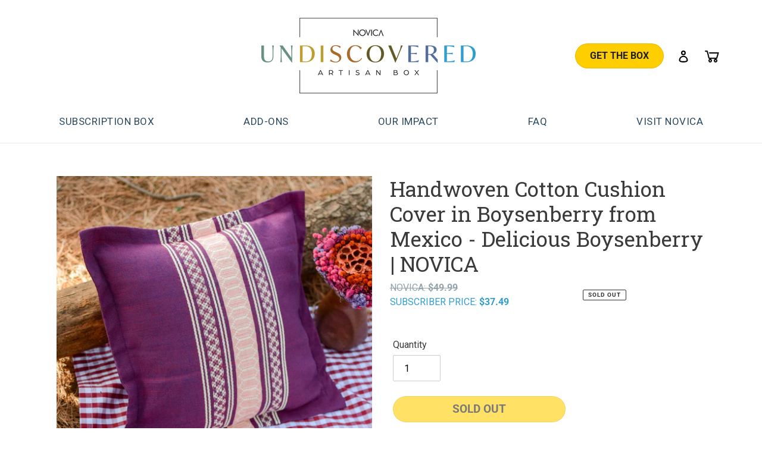

--- FILE ---
content_type: text/html; charset=utf-8
request_url: https://undiscovered-artisan-box.com/products/handwoven-cotton-cushion-cover-in-boysenberry-from-mexico-delicious-boysenberry-338593
body_size: 30585
content:

<!doctype html>
<html class="no-js" lang="en">
<head>

    <meta charset="utf-8">
    <meta http-equiv="X-UA-Compatible" content="IE=edge,chrome=1">
    <meta name="viewport" content="width=device-width,initial-scale=1">
    <meta name="theme-color" content="#3a3a3a">

    
        <meta name="robots" content="noindex">
    

    <link rel="preconnect" href="https://cdn.shopify.com" crossorigin>
    <link rel="preconnect" href="https://fonts.shopify.com" crossorigin>
    <link rel="preconnect" href="https://monorail-edge.shopifysvc.com">

    
<link rel="preload" href="//undiscovered-artisan-box.com/cdn/shop/t/39/assets/theme.css?v=59897976361966059841761113648" as="style">
    <link rel="preload" as="font" href="//undiscovered-artisan-box.com/cdn/fonts/roboto_slab/robotoslab_n4.d3a9266696fe77645ad2b6579a2b30c11742dc68.woff2" type="font/woff2" crossorigin>
    <link rel="preload" as="font" href="//undiscovered-artisan-box.com/cdn/fonts/roboto/roboto_n4.2019d890f07b1852f56ce63ba45b2db45d852cba.woff2" type="font/woff2" crossorigin>
    <link rel="preload" as="font" href="//undiscovered-artisan-box.com/cdn/fonts/roboto/roboto_n7.f38007a10afbbde8976c4056bfe890710d51dec2.woff2" type="font/woff2" crossorigin>
    <link rel="preload" href="//undiscovered-artisan-box.com/cdn/shop/t/39/assets/theme.js?v=30199989100580895981761113648" as="script">
    <link rel="preload" href="//undiscovered-artisan-box.com/cdn/shop/t/39/assets/lazysizes.js?v=63098554868324070131761113648" as="script">

    <!-- temp style to accommodate novica.com redirect traffic. rest is in optimize. -->
    <style>
        .splash-message {
            border: 5px solid rgba(255,255,255,.7);
            border-radius: 0.5em;
        }
        @media (max-width:600px) {
            .novica-splash-message .splash-message {
                max-width:90%;
                padding: 2rem 1.5rem;
            }
            .novica-splash-message .splash-message h3 {
                font-size: 24px;
                font-weight: 500;
            }
            .novica-splash-message .splash-message .text {
                font-size:18px;
            }
        }
        /*
        nav#AccessibleNav ul li:last-child,
        nav ul#MobileNav li:last-child {
          display:none;
        }
        */
    </style><link rel="canonical" href="https://undiscovered-artisan-box.com/products/handwoven-cotton-cushion-cover-in-boysenberry-from-mexico-delicious-boysenberry-338593"><link rel="shortcut icon" href="//undiscovered-artisan-box.com/cdn/shop/files/Novica_UAB_Logo_32x32.png?v=1614913114" type="image/png">
    <title>UNDISCOVERED Artisan Box | Handwoven Cotton Cushion Cover in Boysenberry from Mexico - Delicious </title>
    

    <meta name="description" content="The ultimate artisan box, UNDISCOVERED takes you on a seasonal journey like never before as you open a gift wrapped box filled with your customized selection of NOVICA’s best products from the world’s finest artisans, including behind-the-scenes stories and insider tips from the lands the artisans call home.">

    <!-- /snippets/social-meta-tags.liquid -->




<meta property="og:site_name" content="Undiscovered Artisan Box">
<meta property="og:url" content="https://undiscovered-artisan-box.com/products/handwoven-cotton-cushion-cover-in-boysenberry-from-mexico-delicious-boysenberry-338593">
<meta property="og:title" content="Handwoven Cotton Cushion Cover in Boysenberry from Mexico - Delicious ">
<meta property="og:type" content="product">
<meta property="og:description" content="Add a delicious touch to your home with this Zapotec cushion cover from Mexico. Designed by Carmen Ruiz, the cushion cover is carefully handwoven of cotton on the telar de chicote, a traditional handloom. The sophisticated cushion cover features a solid color in boysenberry with striped patterns in white at the center ">

  <meta property="og:price:amount" content="37.49">
  <meta property="og:price:currency" content="USD">

<meta property="og:image" content="http://undiscovered-artisan-box.com/cdn/shop/products/r7_p338593_2_1200x1200.jpg?v=1651543514"><meta property="og:image" content="http://undiscovered-artisan-box.com/cdn/shop/products/r7_p338593_2a_1200x1200.jpg?v=1651543514"><meta property="og:image" content="http://undiscovered-artisan-box.com/cdn/shop/products/r7_p338593_2b_1200x1200.jpg?v=1651543514">
<meta property="og:image:secure_url" content="https://undiscovered-artisan-box.com/cdn/shop/products/r7_p338593_2_1200x1200.jpg?v=1651543514"><meta property="og:image:secure_url" content="https://undiscovered-artisan-box.com/cdn/shop/products/r7_p338593_2a_1200x1200.jpg?v=1651543514"><meta property="og:image:secure_url" content="https://undiscovered-artisan-box.com/cdn/shop/products/r7_p338593_2b_1200x1200.jpg?v=1651543514">


<meta name="twitter:card" content="summary_large_image">
<meta name="twitter:title" content="Handwoven Cotton Cushion Cover in Boysenberry from Mexico - Delicious ">
<meta name="twitter:description" content="Add a delicious touch to your home with this Zapotec cushion cover from Mexico. Designed by Carmen Ruiz, the cushion cover is carefully handwoven of cotton on the telar de chicote, a traditional handloom. The sophisticated cushion cover features a solid color in boysenberry with striped patterns in white at the center ">

    
<style data-shopify>
:root {
    --color-text: #3a3a3a;
    --color-text-rgb: 58, 58, 58;
    --color-body-text: #333232;
    --color-sale-text: #EA0606;
    --color-small-button-text-border: #3a3a3a;
    --color-text-field: #ffffff;
    --color-text-field-text: #000000;
    --color-text-field-text-rgb: 0, 0, 0;

    --color-btn-primary: #3a3a3a;
    --color-btn-primary-darker: #212121;
    --color-btn-primary-text: #ffffff;

    --color-blankstate: rgba(51, 50, 50, 0.35);
    --color-blankstate-border: rgba(51, 50, 50, 0.2);
    --color-blankstate-background: rgba(51, 50, 50, 0.1);

    --color-text-focus:#606060;
    --color-overlay-text-focus:#e6e6e6;
    --color-btn-primary-focus:#606060;
    --color-btn-social-focus:#d2d2d2;
    --color-small-button-text-border-focus:#606060;
    --predictive-search-focus:#f2f2f2;

    --color-body: #ffffff;
    --color-bg: #ffffff;
    --color-bg-rgb: 255, 255, 255;
    --color-bg-alt: rgba(51, 50, 50, 0.05);
    --color-bg-currency-selector: rgba(51, 50, 50, 0.2);

    --color-overlay-title-text: #ffffff;
    --color-image-overlay: #685858;
    --color-image-overlay-rgb: 104, 88, 88;--opacity-image-overlay: 0.4;--hover-overlay-opacity: 0.8;

    --color-border: #ebebeb;
    --color-border-form: #cccccc;
    --color-border-form-darker: #b3b3b3;

    --svg-select-icon: url(//undiscovered-artisan-box.com/cdn/shop/t/39/assets/ico-select.svg?v=29003672709104678581761113648);
    --slick-img-url: url(//undiscovered-artisan-box.com/cdn/shop/t/39/assets/ajax-loader.gif?v=41356863302472015721761113648);

    --font-weight-body--bold: 700;
    --font-weight-body--bolder: 700;

    --font-stack-header: "Roboto Slab", serif;
    --font-style-header: normal;
    --font-weight-header: 400;

    --font-stack-body: Roboto, sans-serif;
    --font-style-body: normal;
    --font-weight-body: 400;

    --font-size-header: 26;

    --font-size-base: 16;

    --font-h1-desktop: 35;
    --font-h1-mobile: 32;
    --font-h2-desktop: 20;
    --font-h2-mobile: 18;
    --font-h3-mobile: 20;
    --font-h4-desktop: 17;
    --font-h4-mobile: 15;
    --font-h5-desktop: 15;
    --font-h5-mobile: 13;
    --font-h6-desktop: 14;
    --font-h6-mobile: 12;

    --font-mega-title-large-desktop: 65;

    --font-rich-text-large: 18;
    --font-rich-text-small: 14;

    
--color-video-bg: #f2f2f2;

    
    --global-color-image-loader-primary: rgba(58, 58, 58, 0.06);
    --global-color-image-loader-secondary: rgba(58, 58, 58, 0.12);
  }
</style>


    <style>*,::after,::before{box-sizing:border-box}body{margin:0}body,html{background-color:var(--color-body)}body,button{font-size:calc(var(--font-size-base) * 1px);font-family:var(--font-stack-body);font-style:var(--font-style-body);font-weight:var(--font-weight-body);color:var(--color-text);line-height:1.5}body,button{-webkit-font-smoothing:antialiased;-webkit-text-size-adjust:100%}.border-bottom{border-bottom:1px solid var(--color-border)}.btn--link{background-color:transparent;border:0;margin:0;color:var(--color-text);text-align:left}.text-right{text-align:right}.icon{display:inline-block;width:20px;height:20px;vertical-align:middle;fill:currentColor}.icon__fallback-text,.visually-hidden{position:absolute!important;overflow:hidden;clip:rect(0 0 0 0);height:1px;width:1px;margin:-1px;padding:0;border:0}svg.icon:not(.icon--full-color) circle,svg.icon:not(.icon--full-color) ellipse,svg.icon:not(.icon--full-color) g,svg.icon:not(.icon--full-color) line,svg.icon:not(.icon--full-color) path,svg.icon:not(.icon--full-color) polygon,svg.icon:not(.icon--full-color) polyline,svg.icon:not(.icon--full-color) rect,symbol.icon:not(.icon--full-color) circle,symbol.icon:not(.icon--full-color) ellipse,symbol.icon:not(.icon--full-color) g,symbol.icon:not(.icon--full-color) line,symbol.icon:not(.icon--full-color) path,symbol.icon:not(.icon--full-color) polygon,symbol.icon:not(.icon--full-color) polyline,symbol.icon:not(.icon--full-color) rect{fill:inherit;stroke:inherit}li{list-style:none}.list--inline{padding:0;margin:0}.list--inline>li{display:inline-block;margin-bottom:0;vertical-align:middle}a{color:var(--color-text);text-decoration:none}.h1,.h2,h1,h2{margin:0 0 17.5px;font-family:var(--font-stack-header);font-style:var(--font-style-header);font-weight:var(--font-weight-header);line-height:1.2;overflow-wrap:break-word;word-wrap:break-word}.h1 a,.h2 a,h1 a,h2 a{color:inherit;text-decoration:none;font-weight:inherit}.h1,h1{font-size:calc(((var(--font-h1-desktop))/ (var(--font-size-base))) * 1em);text-transform:none;letter-spacing:0}@media only screen and (max-width:749px){.h1,h1{font-size:calc(((var(--font-h1-mobile))/ (var(--font-size-base))) * 1em)}}.h2,h2{font-size:calc(((var(--font-h2-desktop))/ (var(--font-size-base))) * 1em);text-transform:uppercase;letter-spacing:.1em}@media only screen and (max-width:749px){.h2,h2{font-size:calc(((var(--font-h2-mobile))/ (var(--font-size-base))) * 1em)}}p{color:var(--color-body-text);margin:0 0 19.44444px}@media only screen and (max-width:749px){p{font-size:calc(((var(--font-size-base) - 1)/ (var(--font-size-base))) * 1em)}}p:last-child{margin-bottom:0}@media only screen and (max-width:749px){.small--hide{display:none!important}}.grid{list-style:none;margin:0;padding:0;margin-left:-30px}.grid::after{content:'';display:table;clear:both}@media only screen and (max-width:749px){.grid{margin-left:-22px}}.grid::after{content:'';display:table;clear:both}.grid--no-gutters{margin-left:0}.grid--no-gutters .grid__item{padding-left:0}.grid--table{display:table;table-layout:fixed;width:100%}.grid--table>.grid__item{float:none;display:table-cell;vertical-align:middle}.grid__item{float:left;padding-left:30px;width:100%}@media only screen and (max-width:749px){.grid__item{padding-left:22px}}.grid__item[class*="--push"]{position:relative}@media only screen and (min-width:750px){.medium-up--one-quarter{width:25%}.medium-up--push-one-third{width:33.33%}.medium-up--one-half{width:50%}.medium-up--push-one-third{left:33.33%;position:relative}}.site-header{position:relative;background-color:var(--color-body)}@media only screen and (max-width:749px){.site-header{border-bottom:1px solid var(--color-border)}}@media only screen and (min-width:750px){.site-header{padding:0 55px}.site-header.logo--center{padding-top:30px}}.site-header__logo{margin:15px 0}.logo-align--center .site-header__logo{text-align:center;margin:0 auto}@media only screen and (max-width:749px){.logo-align--center .site-header__logo{text-align:left;margin:15px 0}}@media only screen and (max-width:749px){.site-header__logo{padding-left:22px;text-align:left}.site-header__logo img{margin:0}}.site-header__logo-link{display:inline-block;word-break:break-word}@media only screen and (min-width:750px){.logo-align--center .site-header__logo-link{margin:0 auto}}.site-header__logo-image{display:block}@media only screen and (min-width:750px){.site-header__logo-image{margin:0 auto}}.site-header__logo-image img{width:100%}.site-header__logo-image--centered img{margin:0 auto}.site-header__logo img{display:block}.site-header__icons{position:relative;white-space:nowrap}@media only screen and (max-width:749px){.site-header__icons{width:auto;padding-right:13px}.site-header__icons .btn--link,.site-header__icons .site-header__cart{font-size:calc(((var(--font-size-base))/ (var(--font-size-base))) * 1em)}}.site-header__icons-wrapper{position:relative;display:-webkit-flex;display:-ms-flexbox;display:flex;width:100%;-ms-flex-align:center;-webkit-align-items:center;-moz-align-items:center;-ms-align-items:center;-o-align-items:center;align-items:center;-webkit-justify-content:flex-end;-ms-justify-content:flex-end;justify-content:flex-end}.site-header__account,.site-header__cart,.site-header__search{position:relative}.site-header__search.site-header__icon{display:none}@media only screen and (min-width:1400px){.site-header__search.site-header__icon{display:block}}.site-header__search-toggle{display:block}@media only screen and (min-width:750px){.site-header__account,.site-header__cart{padding:10px 11px}}.site-header__cart-title,.site-header__search-title{position:absolute!important;overflow:hidden;clip:rect(0 0 0 0);height:1px;width:1px;margin:-1px;padding:0;border:0;display:block;vertical-align:middle}.site-header__cart-title{margin-right:3px}.site-header__cart-count{display:flex;align-items:center;justify-content:center;position:absolute;right:.4rem;top:.2rem;font-weight:700;background-color:var(--color-btn-primary);color:var(--color-btn-primary-text);border-radius:50%;min-width:1em;height:1em}.site-header__cart-count span{font-family:HelveticaNeue,"Helvetica Neue",Helvetica,Arial,sans-serif;font-size:calc(11em / 16);line-height:1}@media only screen and (max-width:749px){.site-header__cart-count{top:calc(7em / 16);right:0;border-radius:50%;min-width:calc(19em / 16);height:calc(19em / 16)}}@media only screen and (max-width:749px){.site-header__cart-count span{padding:.25em calc(6em / 16);font-size:12px}}.site-header__menu{display:none}@media only screen and (max-width:749px){.site-header__icon{display:inline-block;vertical-align:middle;padding:10px 11px;margin:0}}@media only screen and (min-width:750px){.site-header__icon .icon-search{margin-right:3px}}.announcement-bar{z-index:10;position:relative;text-align:center;border-bottom:1px solid transparent;padding:2px}.announcement-bar__link{display:block}.announcement-bar__message{display:block;padding:11px 22px;font-size:calc(((16)/ (var(--font-size-base))) * 1em);font-weight:var(--font-weight-header)}@media only screen and (min-width:750px){.announcement-bar__message{padding-left:55px;padding-right:55px}}.site-nav{position:relative;padding:0;text-align:center;margin:25px 0}.site-nav a{padding:3px 10px}.site-nav__link{display:block;white-space:nowrap}.site-nav--centered .site-nav__link{padding-top:0}.site-nav__link .icon-chevron-down{width:calc(8em / 16);height:calc(8em / 16);margin-left:.5rem}.site-nav__label{border-bottom:1px solid transparent}.site-nav__link--active .site-nav__label{border-bottom-color:var(--color-text)}.site-nav__link--button{border:none;background-color:transparent;padding:3px 10px}.site-header__mobile-nav{z-index:11;position:relative;background-color:var(--color-body)}@media only screen and (max-width:749px){.site-header__mobile-nav{display:-webkit-flex;display:-ms-flexbox;display:flex;width:100%;-ms-flex-align:center;-webkit-align-items:center;-moz-align-items:center;-ms-align-items:center;-o-align-items:center;align-items:center}}.mobile-nav--open .icon-close{display:none}.main-content{opacity:0}.main-content .shopify-section{display:none}.main-content .shopify-section:first-child{display:inherit}.critical-hidden{display:none}</style>

    <script>
        /*
        klaviyo id
        prev (10 off): S9qvzV
        temp (20 off): R7SCsV
        temp (25 off): SVur6m
        */
        var klaviyoPromoID = 'S9qvzV';

        window.performance.mark('debut:theme_stylesheet_loaded.start');

        function onLoadStylesheet() {
            performance.mark('debut:theme_stylesheet_loaded.end');
            performance.measure('debut:theme_stylesheet_loaded', 'debut:theme_stylesheet_loaded.start', 'debut:theme_stylesheet_loaded.end');

            var url = "//undiscovered-artisan-box.com/cdn/shop/t/39/assets/theme.css?v=59897976361966059841761113648";
            var link = document.querySelector('link[href="' + url + '"]');
            link.loaded = true;
            link.dispatchEvent(new Event('load'));
        }
    </script>


    <link rel="stylesheet" href="//undiscovered-artisan-box.com/cdn/shop/t/39/assets/theme.css?v=59897976361966059841761113648" type="text/css" media="print" onload="this.media='all';onLoadStylesheet()">

    <link rel="preconnect" href="https://fonts.gstatic.com">
    <link rel="preconnect" href="https://fonts.gstatic.com">
    <link href="https://fonts.googleapis.com/css2?family=Roboto+Slab:wght@100;200;300;400;500;600;700;800;900&family=Roboto:ital,wght@0,100;0,300;0,400;0,500;0,700;0,900;1,100;1,300;1,400;1,500;1,700;1,900&display=swap" rel="stylesheet">
    
    <link href="//undiscovered-artisan-box.com/cdn/shop/t/39/assets/custom-style.css?v=121229428110890135261761296171" rel="stylesheet" type="text/css" media="all" />
    <link href="//undiscovered-artisan-box.com/cdn/shop/t/39/assets/custom.css?v=1613883750679553351761113648" rel="stylesheet" type="text/css" media="all" />

    
    <link rel="stylesheet" href="https://cdnjs.cloudflare.com/ajax/libs/font-awesome/4.7.0/css/font-awesome.min.css">

    <style>
        @font-face {
  font-family: "Roboto Slab";
  font-weight: 400;
  font-style: normal;
  font-display: swap;
  src: url("//undiscovered-artisan-box.com/cdn/fonts/roboto_slab/robotoslab_n4.d3a9266696fe77645ad2b6579a2b30c11742dc68.woff2") format("woff2"),
       url("//undiscovered-artisan-box.com/cdn/fonts/roboto_slab/robotoslab_n4.ac73924d0e45cb28b8adb30cbb4ff26dbe125c23.woff") format("woff");
}

        @font-face {
  font-family: Roboto;
  font-weight: 400;
  font-style: normal;
  font-display: swap;
  src: url("//undiscovered-artisan-box.com/cdn/fonts/roboto/roboto_n4.2019d890f07b1852f56ce63ba45b2db45d852cba.woff2") format("woff2"),
       url("//undiscovered-artisan-box.com/cdn/fonts/roboto/roboto_n4.238690e0007583582327135619c5f7971652fa9d.woff") format("woff");
}

        @font-face {
  font-family: Roboto;
  font-weight: 700;
  font-style: normal;
  font-display: swap;
  src: url("//undiscovered-artisan-box.com/cdn/fonts/roboto/roboto_n7.f38007a10afbbde8976c4056bfe890710d51dec2.woff2") format("woff2"),
       url("//undiscovered-artisan-box.com/cdn/fonts/roboto/roboto_n7.94bfdd3e80c7be00e128703d245c207769d763f9.woff") format("woff");
}

        @font-face {
  font-family: Roboto;
  font-weight: 700;
  font-style: normal;
  font-display: swap;
  src: url("//undiscovered-artisan-box.com/cdn/fonts/roboto/roboto_n7.f38007a10afbbde8976c4056bfe890710d51dec2.woff2") format("woff2"),
       url("//undiscovered-artisan-box.com/cdn/fonts/roboto/roboto_n7.94bfdd3e80c7be00e128703d245c207769d763f9.woff") format("woff");
}

        @font-face {
  font-family: Roboto;
  font-weight: 400;
  font-style: italic;
  font-display: swap;
  src: url("//undiscovered-artisan-box.com/cdn/fonts/roboto/roboto_i4.57ce898ccda22ee84f49e6b57ae302250655e2d4.woff2") format("woff2"),
       url("//undiscovered-artisan-box.com/cdn/fonts/roboto/roboto_i4.b21f3bd061cbcb83b824ae8c7671a82587b264bf.woff") format("woff");
}

        @font-face {
  font-family: Roboto;
  font-weight: 700;
  font-style: italic;
  font-display: swap;
  src: url("//undiscovered-artisan-box.com/cdn/fonts/roboto/roboto_i7.7ccaf9410746f2c53340607c42c43f90a9005937.woff2") format("woff2"),
       url("//undiscovered-artisan-box.com/cdn/fonts/roboto/roboto_i7.49ec21cdd7148292bffea74c62c0df6e93551516.woff") format("woff");
}

    </style>

    <script>
        var theme = {
            breakpoints: {
                medium: 750,
                large: 990,
                widescreen: 1400
            },
            strings: {
                addToCart: "Add to cart",
                soldOut: "Sold out",
                unavailable: "Unavailable",
                regularPrice: "Regular price",
                salePrice: "Sale price",
                sale: "Sale",
                fromLowestPrice: "from [price]",
                vendor: "Vendor",
                showMore: "Show More",
                showLess: "Show Less",
                searchFor: "Search for",
                addressError: "Error looking up that address",
                addressNoResults: "No results for that address",
                addressQueryLimit: "You have exceeded the Google API usage limit. Consider upgrading to a \u003ca href=\"https:\/\/developers.google.com\/maps\/premium\/usage-limits\"\u003ePremium Plan\u003c\/a\u003e.",
                authError: "There was a problem authenticating your Google Maps account.",
                newWindow: "Opens in a new window.",
                external: "Opens external website.",
                newWindowExternal: "Opens external website in a new window.",
                removeLabel: "Remove [product]",
                update: "Update",
                quantity: "Quantity",
                discountedTotal: "Discounted total",
                regularTotal: "Regular total",
                priceColumn: "See Price column for discount details.",
                quantityMinimumMessage: "Quantity must be 1 or more",
                cartError: "There was an error while updating your cart. Please try again.",
                removedItemMessage: "Removed \u003cspan class=\"cart__removed-product-details\"\u003e([quantity]) [link]\u003c\/span\u003e from your cart.",
                unitPrice: "Unit price",
                unitPriceSeparator: "per",
                oneCartCount: "1 item",
                otherCartCount: "[count] items",
                quantityLabel: "Quantity: [count]",
                products: "Products",
                loading: "Loading",
                number_of_results: "[result_number] of [results_count]",
                number_of_results_found: "[results_count] results found",
                one_result_found: "1 result found"
            },
            moneyFormat: "${{amount}}",
            moneyFormatWithCurrency: "${{amount}} USD",
            settings: {
                predictiveSearchEnabled: true,
                predictiveSearchShowPrice: false,
                predictiveSearchShowVendor: false
            },
            customizeSubscription: {
                startDate: "2025-10-22T01:00:00",
                endDate: "2025-11-14T18:00:00",
                chargeQueueDate: "2025-11-15"
            },
            stylesheet: "//undiscovered-artisan-box.com/cdn/shop/t/39/assets/theme.css?v=59897976361966059841761113648"
        };

        document.documentElement.className = document.documentElement.className.replace('no-js', 'js');
    </script><script src="https://ajax.googleapis.com/ajax/libs/jquery/3.7.1/jquery.min.js"></script>
    <script src="https://ajax.googleapis.com/ajax/libs/jqueryui/1.12.1/jquery-ui.min.js"></script>
    <script src="//undiscovered-artisan-box.com/cdn/shop/t/39/assets/theme.js?v=30199989100580895981761113648" defer="defer"></script>
    <script src="//undiscovered-artisan-box.com/cdn/shop/t/39/assets/lazysizes.js?v=63098554868324070131761113648" async="async"></script>

    <link href="//undiscovered-artisan-box.com/cdn/shop/t/39/assets/slick.css?v=98340474046176884051761113648" rel="stylesheet" type="text/css" media="all" />
    <script src="//undiscovered-artisan-box.com/cdn/shop/t/39/assets/slick.min.js?v=18270799639888039791761113648" type="text/javascript"></script>

    <link href="//undiscovered-artisan-box.com/cdn/shop/t/39/assets/magnific-popup.css?v=65451962456944049981761113648" rel="stylesheet" type="text/css" media="all" />
    <script src="//undiscovered-artisan-box.com/cdn/shop/t/39/assets/jquery.magnific-popup.js?v=44455051036509594451761113648" type="text/javascript"></script>


    <script type="text/javascript">
        if (window.MSInputMethodContext && document.documentMode) {
            var scripts = document.getElementsByTagName('script')[0];
            var polyfill = document.createElement("script");
            polyfill.defer = true;
            polyfill.src = "//undiscovered-artisan-box.com/cdn/shop/t/39/assets/ie11CustomProperties.min.js?v=146208399201472936201761113648";

            scripts.parentNode.insertBefore(polyfill, scripts);
        }
    </script>

    <script>window.performance && window.performance.mark && window.performance.mark('shopify.content_for_header.start');</script><meta id="shopify-digital-wallet" name="shopify-digital-wallet" content="/51082821817/digital_wallets/dialog">
<link rel="alternate" type="application/json+oembed" href="https://undiscovered-artisan-box.com/products/handwoven-cotton-cushion-cover-in-boysenberry-from-mexico-delicious-boysenberry-338593.oembed">
<script async="async" src="/checkouts/internal/preloads.js?locale=en-US"></script>
<script id="shopify-features" type="application/json">{"accessToken":"37014d837978bf21f69b5799d6ae863b","betas":["rich-media-storefront-analytics"],"domain":"undiscovered-artisan-box.com","predictiveSearch":true,"shopId":51082821817,"locale":"en"}</script>
<script>var Shopify = Shopify || {};
Shopify.shop = "undiscovered-artisan-box.myshopify.com";
Shopify.locale = "en";
Shopify.currency = {"active":"USD","rate":"1.0"};
Shopify.country = "US";
Shopify.theme = {"name":"Debut V.5.17 - Peru Box","id":149608169657,"schema_name":"Debut","schema_version":"17.6.1","theme_store_id":null,"role":"main"};
Shopify.theme.handle = "null";
Shopify.theme.style = {"id":null,"handle":null};
Shopify.cdnHost = "undiscovered-artisan-box.com/cdn";
Shopify.routes = Shopify.routes || {};
Shopify.routes.root = "/";</script>
<script type="module">!function(o){(o.Shopify=o.Shopify||{}).modules=!0}(window);</script>
<script>!function(o){function n(){var o=[];function n(){o.push(Array.prototype.slice.apply(arguments))}return n.q=o,n}var t=o.Shopify=o.Shopify||{};t.loadFeatures=n(),t.autoloadFeatures=n()}(window);</script>
<script id="shop-js-analytics" type="application/json">{"pageType":"product"}</script>
<script defer="defer" async type="module" src="//undiscovered-artisan-box.com/cdn/shopifycloud/shop-js/modules/v2/client.init-shop-cart-sync_C5BV16lS.en.esm.js"></script>
<script defer="defer" async type="module" src="//undiscovered-artisan-box.com/cdn/shopifycloud/shop-js/modules/v2/chunk.common_CygWptCX.esm.js"></script>
<script type="module">
  await import("//undiscovered-artisan-box.com/cdn/shopifycloud/shop-js/modules/v2/client.init-shop-cart-sync_C5BV16lS.en.esm.js");
await import("//undiscovered-artisan-box.com/cdn/shopifycloud/shop-js/modules/v2/chunk.common_CygWptCX.esm.js");

  window.Shopify.SignInWithShop?.initShopCartSync?.({"fedCMEnabled":true,"windoidEnabled":true});

</script>
<script>(function() {
  var isLoaded = false;
  function asyncLoad() {
    if (isLoaded) return;
    isLoaded = true;
    var urls = ["https:\/\/static.klaviyo.com\/onsite\/js\/klaviyo.js?company_id=R7SCsV\u0026shop=undiscovered-artisan-box.myshopify.com","https:\/\/static.klaviyo.com\/onsite\/js\/klaviyo.js?company_id=R7SCsV\u0026shop=undiscovered-artisan-box.myshopify.com","https:\/\/static.rechargecdn.com\/assets\/js\/widget.min.js?shop=undiscovered-artisan-box.myshopify.com","https:\/\/cdn.rebuyengine.com\/onsite\/js\/rebuy.js?shop=undiscovered-artisan-box.myshopify.com"];
    for (var i = 0; i < urls.length; i++) {
      var s = document.createElement('script');
      s.type = 'text/javascript';
      s.async = true;
      s.src = urls[i];
      var x = document.getElementsByTagName('script')[0];
      x.parentNode.insertBefore(s, x);
    }
  };
  if(window.attachEvent) {
    window.attachEvent('onload', asyncLoad);
  } else {
    window.addEventListener('load', asyncLoad, false);
  }
})();</script>
<script id="__st">var __st={"a":51082821817,"offset":-28800,"reqid":"ad7ff622-53a0-472c-b338-b29e32f5e87d-1768596349","pageurl":"undiscovered-artisan-box.com\/products\/handwoven-cotton-cushion-cover-in-boysenberry-from-mexico-delicious-boysenberry-338593","u":"b585898d69c5","p":"product","rtyp":"product","rid":7306194616505};</script>
<script>window.ShopifyPaypalV4VisibilityTracking = true;</script>
<script id="captcha-bootstrap">!function(){'use strict';const t='contact',e='account',n='new_comment',o=[[t,t],['blogs',n],['comments',n],[t,'customer']],c=[[e,'customer_login'],[e,'guest_login'],[e,'recover_customer_password'],[e,'create_customer']],r=t=>t.map((([t,e])=>`form[action*='/${t}']:not([data-nocaptcha='true']) input[name='form_type'][value='${e}']`)).join(','),a=t=>()=>t?[...document.querySelectorAll(t)].map((t=>t.form)):[];function s(){const t=[...o],e=r(t);return a(e)}const i='password',u='form_key',d=['recaptcha-v3-token','g-recaptcha-response','h-captcha-response',i],f=()=>{try{return window.sessionStorage}catch{return}},m='__shopify_v',_=t=>t.elements[u];function p(t,e,n=!1){try{const o=window.sessionStorage,c=JSON.parse(o.getItem(e)),{data:r}=function(t){const{data:e,action:n}=t;return t[m]||n?{data:e,action:n}:{data:t,action:n}}(c);for(const[e,n]of Object.entries(r))t.elements[e]&&(t.elements[e].value=n);n&&o.removeItem(e)}catch(o){console.error('form repopulation failed',{error:o})}}const l='form_type',E='cptcha';function T(t){t.dataset[E]=!0}const w=window,h=w.document,L='Shopify',v='ce_forms',y='captcha';let A=!1;((t,e)=>{const n=(g='f06e6c50-85a8-45c8-87d0-21a2b65856fe',I='https://cdn.shopify.com/shopifycloud/storefront-forms-hcaptcha/ce_storefront_forms_captcha_hcaptcha.v1.5.2.iife.js',D={infoText:'Protected by hCaptcha',privacyText:'Privacy',termsText:'Terms'},(t,e,n)=>{const o=w[L][v],c=o.bindForm;if(c)return c(t,g,e,D).then(n);var r;o.q.push([[t,g,e,D],n]),r=I,A||(h.body.append(Object.assign(h.createElement('script'),{id:'captcha-provider',async:!0,src:r})),A=!0)});var g,I,D;w[L]=w[L]||{},w[L][v]=w[L][v]||{},w[L][v].q=[],w[L][y]=w[L][y]||{},w[L][y].protect=function(t,e){n(t,void 0,e),T(t)},Object.freeze(w[L][y]),function(t,e,n,w,h,L){const[v,y,A,g]=function(t,e,n){const i=e?o:[],u=t?c:[],d=[...i,...u],f=r(d),m=r(i),_=r(d.filter((([t,e])=>n.includes(e))));return[a(f),a(m),a(_),s()]}(w,h,L),I=t=>{const e=t.target;return e instanceof HTMLFormElement?e:e&&e.form},D=t=>v().includes(t);t.addEventListener('submit',(t=>{const e=I(t);if(!e)return;const n=D(e)&&!e.dataset.hcaptchaBound&&!e.dataset.recaptchaBound,o=_(e),c=g().includes(e)&&(!o||!o.value);(n||c)&&t.preventDefault(),c&&!n&&(function(t){try{if(!f())return;!function(t){const e=f();if(!e)return;const n=_(t);if(!n)return;const o=n.value;o&&e.removeItem(o)}(t);const e=Array.from(Array(32),(()=>Math.random().toString(36)[2])).join('');!function(t,e){_(t)||t.append(Object.assign(document.createElement('input'),{type:'hidden',name:u})),t.elements[u].value=e}(t,e),function(t,e){const n=f();if(!n)return;const o=[...t.querySelectorAll(`input[type='${i}']`)].map((({name:t})=>t)),c=[...d,...o],r={};for(const[a,s]of new FormData(t).entries())c.includes(a)||(r[a]=s);n.setItem(e,JSON.stringify({[m]:1,action:t.action,data:r}))}(t,e)}catch(e){console.error('failed to persist form',e)}}(e),e.submit())}));const S=(t,e)=>{t&&!t.dataset[E]&&(n(t,e.some((e=>e===t))),T(t))};for(const o of['focusin','change'])t.addEventListener(o,(t=>{const e=I(t);D(e)&&S(e,y())}));const B=e.get('form_key'),M=e.get(l),P=B&&M;t.addEventListener('DOMContentLoaded',(()=>{const t=y();if(P)for(const e of t)e.elements[l].value===M&&p(e,B);[...new Set([...A(),...v().filter((t=>'true'===t.dataset.shopifyCaptcha))])].forEach((e=>S(e,t)))}))}(h,new URLSearchParams(w.location.search),n,t,e,['guest_login'])})(!1,!0)}();</script>
<script integrity="sha256-4kQ18oKyAcykRKYeNunJcIwy7WH5gtpwJnB7kiuLZ1E=" data-source-attribution="shopify.loadfeatures" defer="defer" src="//undiscovered-artisan-box.com/cdn/shopifycloud/storefront/assets/storefront/load_feature-a0a9edcb.js" crossorigin="anonymous"></script>
<script data-source-attribution="shopify.dynamic_checkout.dynamic.init">var Shopify=Shopify||{};Shopify.PaymentButton=Shopify.PaymentButton||{isStorefrontPortableWallets:!0,init:function(){window.Shopify.PaymentButton.init=function(){};var t=document.createElement("script");t.src="https://undiscovered-artisan-box.com/cdn/shopifycloud/portable-wallets/latest/portable-wallets.en.js",t.type="module",document.head.appendChild(t)}};
</script>
<script data-source-attribution="shopify.dynamic_checkout.buyer_consent">
  function portableWalletsHideBuyerConsent(e){var t=document.getElementById("shopify-buyer-consent"),n=document.getElementById("shopify-subscription-policy-button");t&&n&&(t.classList.add("hidden"),t.setAttribute("aria-hidden","true"),n.removeEventListener("click",e))}function portableWalletsShowBuyerConsent(e){var t=document.getElementById("shopify-buyer-consent"),n=document.getElementById("shopify-subscription-policy-button");t&&n&&(t.classList.remove("hidden"),t.removeAttribute("aria-hidden"),n.addEventListener("click",e))}window.Shopify?.PaymentButton&&(window.Shopify.PaymentButton.hideBuyerConsent=portableWalletsHideBuyerConsent,window.Shopify.PaymentButton.showBuyerConsent=portableWalletsShowBuyerConsent);
</script>
<script data-source-attribution="shopify.dynamic_checkout.cart.bootstrap">document.addEventListener("DOMContentLoaded",(function(){function t(){return document.querySelector("shopify-accelerated-checkout-cart, shopify-accelerated-checkout")}if(t())Shopify.PaymentButton.init();else{new MutationObserver((function(e,n){t()&&(Shopify.PaymentButton.init(),n.disconnect())})).observe(document.body,{childList:!0,subtree:!0})}}));
</script>

<script>window.performance && window.performance.mark && window.performance.mark('shopify.content_for_header.end');</script>

    <script type="text/javascript">
        function setCookie(cname,cvalue,exdays,nHrs) {
            const d = new Date();
            if(exdays) {
                d.setTime(d.getTime() + (exdays*24*60*60*1000));
            } else if(nHrs) {
                d.setTime(d.getTime() + (nHrs*60*60*1000));
            }
            let expires = "expires=" + d.toGMTString();
            document.cookie = cname + "=" + cvalue + ";" + expires + ";path=/";
        }

        function getCookie(cname) {
            let name = cname + "=";
            let decodedCookie = decodeURIComponent(document.cookie);
            let ca = decodedCookie.split(';');
            for(let i = 0; i < ca.length; i++) {
                let c = ca[i];
                while (c.charAt(0) == ' ') {
                    c = c.substring(1);
                }
                if (c.indexOf(name) == 0) {
                    return c.substring(name.length, c.length);
                }
            }
            return "";
        }

        function parseJwt (token) {
            var base64Url = token.split('.')[1];
            var base64 = base64Url.replace(/-/g, '+').replace(/_/g, '/');
            var jsonPayload = decodeURIComponent(window.atob(base64).split('').map(function(c) {
                return '%' + ('00' + c.charCodeAt(0).toString(16)).slice(-2);
            }).join(''));

            return JSON.parse(jsonPayload);
        };

        function getAuthToken() {
            var authToken = getCookie('_secure_token');
            var tokenExpired = true;
            if(authToken.length) {
                var decodedToken = parseJwt(authToken);
                var currentTime = Math.floor(new Date().getTime() / 1000);
                if(currentTime < decodedToken.exp) {
                    tokenExpired = false;
                }
            }
            if(tokenExpired) {
                $.ajax({
                    async: false,
                    url: 'https://go-api.origin-aws.novica.com/undiscovered/getAccessToken',
                    headers: {
                        "Authorization": "Basic " + window.btoa('undiscovered:AKIAROD6IHFEVB645ZZP'),
                        "Content-type": "application/json"
                    },
                    type: 'GET',
                    dataType: 'json',
                    success: function (data) {
                        if(data.success) {
                            authToken = data.token;
                            setCookie('_secure_token', authToken, 0, 1);
                        }
                    }
                });
            }
            return authToken;
        }

        function checkSubscriptionActive(email) {
            var activeSubscriptions = 0;
            var code = Math.random().toString(36).substring(2, 12);
            var chargeQueueDate = "2025-11-15";
            var accessToken = getAuthToken();
            if(accessToken.length) {
                $.ajax({
                    url: 'https://go-api.origin-aws.novica.com/undiscovered/api/handlebox?code='+code,
                    headers: {
                        "Authorization": "Bearer " + accessToken,
                        "Content-type": "application/json"
                    },
                    type: 'POST',
                    dataType: 'json',
                    async: false,
                    data: JSON.stringify({
                        "method": "customer-by-email",
                        "email": email,
                        "chargeQueueDate": chargeQueueDate
                    }),
                    success: function (data) {
                      if(data.success && typeof data.data.activeSubscription != 'undefined'){
                          activeSubscriptions = data.data.activeSubscription;
                      }
                    }
                });
            }
            return activeSubscriptions;
        }
    </script>

    <script type="text/javascript">
      (function(c,l,a,r,i,t,y){
          c[a]=c[a]||function(){(c[a].q=c[a].q||[]).push(arguments)};
          t=l.createElement(r);t.async=1;t.src="https://www.clarity.ms/tag/"+i;
          y=l.getElementsByTagName(r)[0];y.parentNode.insertBefore(t,y);
      })(window, document, "clarity", "script", "m1ap1f708r");
    </script>
<link href="https://monorail-edge.shopifysvc.com" rel="dns-prefetch">
<script>(function(){if ("sendBeacon" in navigator && "performance" in window) {try {var session_token_from_headers = performance.getEntriesByType('navigation')[0].serverTiming.find(x => x.name == '_s').description;} catch {var session_token_from_headers = undefined;}var session_cookie_matches = document.cookie.match(/_shopify_s=([^;]*)/);var session_token_from_cookie = session_cookie_matches && session_cookie_matches.length === 2 ? session_cookie_matches[1] : "";var session_token = session_token_from_headers || session_token_from_cookie || "";function handle_abandonment_event(e) {var entries = performance.getEntries().filter(function(entry) {return /monorail-edge.shopifysvc.com/.test(entry.name);});if (!window.abandonment_tracked && entries.length === 0) {window.abandonment_tracked = true;var currentMs = Date.now();var navigation_start = performance.timing.navigationStart;var payload = {shop_id: 51082821817,url: window.location.href,navigation_start,duration: currentMs - navigation_start,session_token,page_type: "product"};window.navigator.sendBeacon("https://monorail-edge.shopifysvc.com/v1/produce", JSON.stringify({schema_id: "online_store_buyer_site_abandonment/1.1",payload: payload,metadata: {event_created_at_ms: currentMs,event_sent_at_ms: currentMs}}));}}window.addEventListener('pagehide', handle_abandonment_event);}}());</script>
<script id="web-pixels-manager-setup">(function e(e,d,r,n,o){if(void 0===o&&(o={}),!Boolean(null===(a=null===(i=window.Shopify)||void 0===i?void 0:i.analytics)||void 0===a?void 0:a.replayQueue)){var i,a;window.Shopify=window.Shopify||{};var t=window.Shopify;t.analytics=t.analytics||{};var s=t.analytics;s.replayQueue=[],s.publish=function(e,d,r){return s.replayQueue.push([e,d,r]),!0};try{self.performance.mark("wpm:start")}catch(e){}var l=function(){var e={modern:/Edge?\/(1{2}[4-9]|1[2-9]\d|[2-9]\d{2}|\d{4,})\.\d+(\.\d+|)|Firefox\/(1{2}[4-9]|1[2-9]\d|[2-9]\d{2}|\d{4,})\.\d+(\.\d+|)|Chrom(ium|e)\/(9{2}|\d{3,})\.\d+(\.\d+|)|(Maci|X1{2}).+ Version\/(15\.\d+|(1[6-9]|[2-9]\d|\d{3,})\.\d+)([,.]\d+|)( \(\w+\)|)( Mobile\/\w+|) Safari\/|Chrome.+OPR\/(9{2}|\d{3,})\.\d+\.\d+|(CPU[ +]OS|iPhone[ +]OS|CPU[ +]iPhone|CPU IPhone OS|CPU iPad OS)[ +]+(15[._]\d+|(1[6-9]|[2-9]\d|\d{3,})[._]\d+)([._]\d+|)|Android:?[ /-](13[3-9]|1[4-9]\d|[2-9]\d{2}|\d{4,})(\.\d+|)(\.\d+|)|Android.+Firefox\/(13[5-9]|1[4-9]\d|[2-9]\d{2}|\d{4,})\.\d+(\.\d+|)|Android.+Chrom(ium|e)\/(13[3-9]|1[4-9]\d|[2-9]\d{2}|\d{4,})\.\d+(\.\d+|)|SamsungBrowser\/([2-9]\d|\d{3,})\.\d+/,legacy:/Edge?\/(1[6-9]|[2-9]\d|\d{3,})\.\d+(\.\d+|)|Firefox\/(5[4-9]|[6-9]\d|\d{3,})\.\d+(\.\d+|)|Chrom(ium|e)\/(5[1-9]|[6-9]\d|\d{3,})\.\d+(\.\d+|)([\d.]+$|.*Safari\/(?![\d.]+ Edge\/[\d.]+$))|(Maci|X1{2}).+ Version\/(10\.\d+|(1[1-9]|[2-9]\d|\d{3,})\.\d+)([,.]\d+|)( \(\w+\)|)( Mobile\/\w+|) Safari\/|Chrome.+OPR\/(3[89]|[4-9]\d|\d{3,})\.\d+\.\d+|(CPU[ +]OS|iPhone[ +]OS|CPU[ +]iPhone|CPU IPhone OS|CPU iPad OS)[ +]+(10[._]\d+|(1[1-9]|[2-9]\d|\d{3,})[._]\d+)([._]\d+|)|Android:?[ /-](13[3-9]|1[4-9]\d|[2-9]\d{2}|\d{4,})(\.\d+|)(\.\d+|)|Mobile Safari.+OPR\/([89]\d|\d{3,})\.\d+\.\d+|Android.+Firefox\/(13[5-9]|1[4-9]\d|[2-9]\d{2}|\d{4,})\.\d+(\.\d+|)|Android.+Chrom(ium|e)\/(13[3-9]|1[4-9]\d|[2-9]\d{2}|\d{4,})\.\d+(\.\d+|)|Android.+(UC? ?Browser|UCWEB|U3)[ /]?(15\.([5-9]|\d{2,})|(1[6-9]|[2-9]\d|\d{3,})\.\d+)\.\d+|SamsungBrowser\/(5\.\d+|([6-9]|\d{2,})\.\d+)|Android.+MQ{2}Browser\/(14(\.(9|\d{2,})|)|(1[5-9]|[2-9]\d|\d{3,})(\.\d+|))(\.\d+|)|K[Aa][Ii]OS\/(3\.\d+|([4-9]|\d{2,})\.\d+)(\.\d+|)/},d=e.modern,r=e.legacy,n=navigator.userAgent;return n.match(d)?"modern":n.match(r)?"legacy":"unknown"}(),u="modern"===l?"modern":"legacy",c=(null!=n?n:{modern:"",legacy:""})[u],f=function(e){return[e.baseUrl,"/wpm","/b",e.hashVersion,"modern"===e.buildTarget?"m":"l",".js"].join("")}({baseUrl:d,hashVersion:r,buildTarget:u}),m=function(e){var d=e.version,r=e.bundleTarget,n=e.surface,o=e.pageUrl,i=e.monorailEndpoint;return{emit:function(e){var a=e.status,t=e.errorMsg,s=(new Date).getTime(),l=JSON.stringify({metadata:{event_sent_at_ms:s},events:[{schema_id:"web_pixels_manager_load/3.1",payload:{version:d,bundle_target:r,page_url:o,status:a,surface:n,error_msg:t},metadata:{event_created_at_ms:s}}]});if(!i)return console&&console.warn&&console.warn("[Web Pixels Manager] No Monorail endpoint provided, skipping logging."),!1;try{return self.navigator.sendBeacon.bind(self.navigator)(i,l)}catch(e){}var u=new XMLHttpRequest;try{return u.open("POST",i,!0),u.setRequestHeader("Content-Type","text/plain"),u.send(l),!0}catch(e){return console&&console.warn&&console.warn("[Web Pixels Manager] Got an unhandled error while logging to Monorail."),!1}}}}({version:r,bundleTarget:l,surface:e.surface,pageUrl:self.location.href,monorailEndpoint:e.monorailEndpoint});try{o.browserTarget=l,function(e){var d=e.src,r=e.async,n=void 0===r||r,o=e.onload,i=e.onerror,a=e.sri,t=e.scriptDataAttributes,s=void 0===t?{}:t,l=document.createElement("script"),u=document.querySelector("head"),c=document.querySelector("body");if(l.async=n,l.src=d,a&&(l.integrity=a,l.crossOrigin="anonymous"),s)for(var f in s)if(Object.prototype.hasOwnProperty.call(s,f))try{l.dataset[f]=s[f]}catch(e){}if(o&&l.addEventListener("load",o),i&&l.addEventListener("error",i),u)u.appendChild(l);else{if(!c)throw new Error("Did not find a head or body element to append the script");c.appendChild(l)}}({src:f,async:!0,onload:function(){if(!function(){var e,d;return Boolean(null===(d=null===(e=window.Shopify)||void 0===e?void 0:e.analytics)||void 0===d?void 0:d.initialized)}()){var d=window.webPixelsManager.init(e)||void 0;if(d){var r=window.Shopify.analytics;r.replayQueue.forEach((function(e){var r=e[0],n=e[1],o=e[2];d.publishCustomEvent(r,n,o)})),r.replayQueue=[],r.publish=d.publishCustomEvent,r.visitor=d.visitor,r.initialized=!0}}},onerror:function(){return m.emit({status:"failed",errorMsg:"".concat(f," has failed to load")})},sri:function(e){var d=/^sha384-[A-Za-z0-9+/=]+$/;return"string"==typeof e&&d.test(e)}(c)?c:"",scriptDataAttributes:o}),m.emit({status:"loading"})}catch(e){m.emit({status:"failed",errorMsg:(null==e?void 0:e.message)||"Unknown error"})}}})({shopId: 51082821817,storefrontBaseUrl: "https://undiscovered-artisan-box.com",extensionsBaseUrl: "https://extensions.shopifycdn.com/cdn/shopifycloud/web-pixels-manager",monorailEndpoint: "https://monorail-edge.shopifysvc.com/unstable/produce_batch",surface: "storefront-renderer",enabledBetaFlags: ["2dca8a86"],webPixelsConfigList: [{"id":"611680441","configuration":"{\"pixel_id\":\"837529702997844\",\"pixel_type\":\"facebook_pixel\"}","eventPayloadVersion":"v1","runtimeContext":"OPEN","scriptVersion":"ca16bc87fe92b6042fbaa3acc2fbdaa6","type":"APP","apiClientId":2329312,"privacyPurposes":["ANALYTICS","MARKETING","SALE_OF_DATA"],"dataSharingAdjustments":{"protectedCustomerApprovalScopes":["read_customer_address","read_customer_email","read_customer_name","read_customer_personal_data","read_customer_phone"]}},{"id":"30408889","eventPayloadVersion":"1","runtimeContext":"LAX","scriptVersion":"11","type":"CUSTOM","privacyPurposes":["ANALYTICS","MARKETING","SALE_OF_DATA"],"name":"Clarity pixels"},{"id":"91652281","eventPayloadVersion":"v1","runtimeContext":"LAX","scriptVersion":"1","type":"CUSTOM","privacyPurposes":["ANALYTICS"],"name":"Google Analytics tag (migrated)"},{"id":"shopify-app-pixel","configuration":"{}","eventPayloadVersion":"v1","runtimeContext":"STRICT","scriptVersion":"0450","apiClientId":"shopify-pixel","type":"APP","privacyPurposes":["ANALYTICS","MARKETING"]},{"id":"shopify-custom-pixel","eventPayloadVersion":"v1","runtimeContext":"LAX","scriptVersion":"0450","apiClientId":"shopify-pixel","type":"CUSTOM","privacyPurposes":["ANALYTICS","MARKETING"]}],isMerchantRequest: false,initData: {"shop":{"name":"Undiscovered Artisan Box","paymentSettings":{"currencyCode":"USD"},"myshopifyDomain":"undiscovered-artisan-box.myshopify.com","countryCode":"US","storefrontUrl":"https:\/\/undiscovered-artisan-box.com"},"customer":null,"cart":null,"checkout":null,"productVariants":[{"price":{"amount":37.49,"currencyCode":"USD"},"product":{"title":"Handwoven Cotton Cushion Cover in Boysenberry from Mexico - Delicious Boysenberry | NOVICA","vendor":"novica","id":"7306194616505","untranslatedTitle":"Handwoven Cotton Cushion Cover in Boysenberry from Mexico - Delicious Boysenberry | NOVICA","url":"\/products\/handwoven-cotton-cushion-cover-in-boysenberry-from-mexico-delicious-boysenberry-338593","type":"Cushion Covers"},"id":"42246562382009","image":{"src":"\/\/undiscovered-artisan-box.com\/cdn\/shop\/products\/r7_p338593_2.jpg?v=1651543514"},"sku":"338593","title":"Handwoven Cotton Cushion Cover in Boysenberry from Mexico - Delicious Boysenberry | NOVICA","untranslatedTitle":"Handwoven Cotton Cushion Cover in Boysenberry from Mexico - Delicious Boysenberry | NOVICA"}],"purchasingCompany":null},},"https://undiscovered-artisan-box.com/cdn","fcfee988w5aeb613cpc8e4bc33m6693e112",{"modern":"","legacy":""},{"shopId":"51082821817","storefrontBaseUrl":"https:\/\/undiscovered-artisan-box.com","extensionBaseUrl":"https:\/\/extensions.shopifycdn.com\/cdn\/shopifycloud\/web-pixels-manager","surface":"storefront-renderer","enabledBetaFlags":"[\"2dca8a86\"]","isMerchantRequest":"false","hashVersion":"fcfee988w5aeb613cpc8e4bc33m6693e112","publish":"custom","events":"[[\"page_viewed\",{}],[\"product_viewed\",{\"productVariant\":{\"price\":{\"amount\":37.49,\"currencyCode\":\"USD\"},\"product\":{\"title\":\"Handwoven Cotton Cushion Cover in Boysenberry from Mexico - Delicious Boysenberry | NOVICA\",\"vendor\":\"novica\",\"id\":\"7306194616505\",\"untranslatedTitle\":\"Handwoven Cotton Cushion Cover in Boysenberry from Mexico - Delicious Boysenberry | NOVICA\",\"url\":\"\/products\/handwoven-cotton-cushion-cover-in-boysenberry-from-mexico-delicious-boysenberry-338593\",\"type\":\"Cushion Covers\"},\"id\":\"42246562382009\",\"image\":{\"src\":\"\/\/undiscovered-artisan-box.com\/cdn\/shop\/products\/r7_p338593_2.jpg?v=1651543514\"},\"sku\":\"338593\",\"title\":\"Handwoven Cotton Cushion Cover in Boysenberry from Mexico - Delicious Boysenberry | NOVICA\",\"untranslatedTitle\":\"Handwoven Cotton Cushion Cover in Boysenberry from Mexico - Delicious Boysenberry | NOVICA\"}}]]"});</script><script>
  window.ShopifyAnalytics = window.ShopifyAnalytics || {};
  window.ShopifyAnalytics.meta = window.ShopifyAnalytics.meta || {};
  window.ShopifyAnalytics.meta.currency = 'USD';
  var meta = {"product":{"id":7306194616505,"gid":"gid:\/\/shopify\/Product\/7306194616505","vendor":"novica","type":"Cushion Covers","handle":"handwoven-cotton-cushion-cover-in-boysenberry-from-mexico-delicious-boysenberry-338593","variants":[{"id":42246562382009,"price":3749,"name":"Handwoven Cotton Cushion Cover in Boysenberry from Mexico - Delicious Boysenberry | NOVICA - Handwoven Cotton Cushion Cover in Boysenberry from Mexico - Delicious Boysenberry | NOVICA","public_title":"Handwoven Cotton Cushion Cover in Boysenberry from Mexico - Delicious Boysenberry | NOVICA","sku":"338593"}],"remote":false},"page":{"pageType":"product","resourceType":"product","resourceId":7306194616505,"requestId":"ad7ff622-53a0-472c-b338-b29e32f5e87d-1768596349"}};
  for (var attr in meta) {
    window.ShopifyAnalytics.meta[attr] = meta[attr];
  }
</script>
<script class="analytics">
  (function () {
    var customDocumentWrite = function(content) {
      var jquery = null;

      if (window.jQuery) {
        jquery = window.jQuery;
      } else if (window.Checkout && window.Checkout.$) {
        jquery = window.Checkout.$;
      }

      if (jquery) {
        jquery('body').append(content);
      }
    };

    var hasLoggedConversion = function(token) {
      if (token) {
        return document.cookie.indexOf('loggedConversion=' + token) !== -1;
      }
      return false;
    }

    var setCookieIfConversion = function(token) {
      if (token) {
        var twoMonthsFromNow = new Date(Date.now());
        twoMonthsFromNow.setMonth(twoMonthsFromNow.getMonth() + 2);

        document.cookie = 'loggedConversion=' + token + '; expires=' + twoMonthsFromNow;
      }
    }

    var trekkie = window.ShopifyAnalytics.lib = window.trekkie = window.trekkie || [];
    if (trekkie.integrations) {
      return;
    }
    trekkie.methods = [
      'identify',
      'page',
      'ready',
      'track',
      'trackForm',
      'trackLink'
    ];
    trekkie.factory = function(method) {
      return function() {
        var args = Array.prototype.slice.call(arguments);
        args.unshift(method);
        trekkie.push(args);
        return trekkie;
      };
    };
    for (var i = 0; i < trekkie.methods.length; i++) {
      var key = trekkie.methods[i];
      trekkie[key] = trekkie.factory(key);
    }
    trekkie.load = function(config) {
      trekkie.config = config || {};
      trekkie.config.initialDocumentCookie = document.cookie;
      var first = document.getElementsByTagName('script')[0];
      var script = document.createElement('script');
      script.type = 'text/javascript';
      script.onerror = function(e) {
        var scriptFallback = document.createElement('script');
        scriptFallback.type = 'text/javascript';
        scriptFallback.onerror = function(error) {
                var Monorail = {
      produce: function produce(monorailDomain, schemaId, payload) {
        var currentMs = new Date().getTime();
        var event = {
          schema_id: schemaId,
          payload: payload,
          metadata: {
            event_created_at_ms: currentMs,
            event_sent_at_ms: currentMs
          }
        };
        return Monorail.sendRequest("https://" + monorailDomain + "/v1/produce", JSON.stringify(event));
      },
      sendRequest: function sendRequest(endpointUrl, payload) {
        // Try the sendBeacon API
        if (window && window.navigator && typeof window.navigator.sendBeacon === 'function' && typeof window.Blob === 'function' && !Monorail.isIos12()) {
          var blobData = new window.Blob([payload], {
            type: 'text/plain'
          });

          if (window.navigator.sendBeacon(endpointUrl, blobData)) {
            return true;
          } // sendBeacon was not successful

        } // XHR beacon

        var xhr = new XMLHttpRequest();

        try {
          xhr.open('POST', endpointUrl);
          xhr.setRequestHeader('Content-Type', 'text/plain');
          xhr.send(payload);
        } catch (e) {
          console.log(e);
        }

        return false;
      },
      isIos12: function isIos12() {
        return window.navigator.userAgent.lastIndexOf('iPhone; CPU iPhone OS 12_') !== -1 || window.navigator.userAgent.lastIndexOf('iPad; CPU OS 12_') !== -1;
      }
    };
    Monorail.produce('monorail-edge.shopifysvc.com',
      'trekkie_storefront_load_errors/1.1',
      {shop_id: 51082821817,
      theme_id: 149608169657,
      app_name: "storefront",
      context_url: window.location.href,
      source_url: "//undiscovered-artisan-box.com/cdn/s/trekkie.storefront.cd680fe47e6c39ca5d5df5f0a32d569bc48c0f27.min.js"});

        };
        scriptFallback.async = true;
        scriptFallback.src = '//undiscovered-artisan-box.com/cdn/s/trekkie.storefront.cd680fe47e6c39ca5d5df5f0a32d569bc48c0f27.min.js';
        first.parentNode.insertBefore(scriptFallback, first);
      };
      script.async = true;
      script.src = '//undiscovered-artisan-box.com/cdn/s/trekkie.storefront.cd680fe47e6c39ca5d5df5f0a32d569bc48c0f27.min.js';
      first.parentNode.insertBefore(script, first);
    };
    trekkie.load(
      {"Trekkie":{"appName":"storefront","development":false,"defaultAttributes":{"shopId":51082821817,"isMerchantRequest":null,"themeId":149608169657,"themeCityHash":"7472954507072578005","contentLanguage":"en","currency":"USD"},"isServerSideCookieWritingEnabled":true,"monorailRegion":"shop_domain","enabledBetaFlags":["65f19447"]},"Session Attribution":{},"S2S":{"facebookCapiEnabled":true,"source":"trekkie-storefront-renderer","apiClientId":580111}}
    );

    var loaded = false;
    trekkie.ready(function() {
      if (loaded) return;
      loaded = true;

      window.ShopifyAnalytics.lib = window.trekkie;

      var originalDocumentWrite = document.write;
      document.write = customDocumentWrite;
      try { window.ShopifyAnalytics.merchantGoogleAnalytics.call(this); } catch(error) {};
      document.write = originalDocumentWrite;

      window.ShopifyAnalytics.lib.page(null,{"pageType":"product","resourceType":"product","resourceId":7306194616505,"requestId":"ad7ff622-53a0-472c-b338-b29e32f5e87d-1768596349","shopifyEmitted":true});

      var match = window.location.pathname.match(/checkouts\/(.+)\/(thank_you|post_purchase)/)
      var token = match? match[1]: undefined;
      if (!hasLoggedConversion(token)) {
        setCookieIfConversion(token);
        window.ShopifyAnalytics.lib.track("Viewed Product",{"currency":"USD","variantId":42246562382009,"productId":7306194616505,"productGid":"gid:\/\/shopify\/Product\/7306194616505","name":"Handwoven Cotton Cushion Cover in Boysenberry from Mexico - Delicious Boysenberry | NOVICA - Handwoven Cotton Cushion Cover in Boysenberry from Mexico - Delicious Boysenberry | NOVICA","price":"37.49","sku":"338593","brand":"novica","variant":"Handwoven Cotton Cushion Cover in Boysenberry from Mexico - Delicious Boysenberry | NOVICA","category":"Cushion Covers","nonInteraction":true,"remote":false},undefined,undefined,{"shopifyEmitted":true});
      window.ShopifyAnalytics.lib.track("monorail:\/\/trekkie_storefront_viewed_product\/1.1",{"currency":"USD","variantId":42246562382009,"productId":7306194616505,"productGid":"gid:\/\/shopify\/Product\/7306194616505","name":"Handwoven Cotton Cushion Cover in Boysenberry from Mexico - Delicious Boysenberry | NOVICA - Handwoven Cotton Cushion Cover in Boysenberry from Mexico - Delicious Boysenberry | NOVICA","price":"37.49","sku":"338593","brand":"novica","variant":"Handwoven Cotton Cushion Cover in Boysenberry from Mexico - Delicious Boysenberry | NOVICA","category":"Cushion Covers","nonInteraction":true,"remote":false,"referer":"https:\/\/undiscovered-artisan-box.com\/products\/handwoven-cotton-cushion-cover-in-boysenberry-from-mexico-delicious-boysenberry-338593"});
      }
    });


        var eventsListenerScript = document.createElement('script');
        eventsListenerScript.async = true;
        eventsListenerScript.src = "//undiscovered-artisan-box.com/cdn/shopifycloud/storefront/assets/shop_events_listener-3da45d37.js";
        document.getElementsByTagName('head')[0].appendChild(eventsListenerScript);

})();</script>
  <script>
  if (!window.ga || (window.ga && typeof window.ga !== 'function')) {
    window.ga = function ga() {
      (window.ga.q = window.ga.q || []).push(arguments);
      if (window.Shopify && window.Shopify.analytics && typeof window.Shopify.analytics.publish === 'function') {
        window.Shopify.analytics.publish("ga_stub_called", {}, {sendTo: "google_osp_migration"});
      }
      console.error("Shopify's Google Analytics stub called with:", Array.from(arguments), "\nSee https://help.shopify.com/manual/promoting-marketing/pixels/pixel-migration#google for more information.");
    };
    if (window.Shopify && window.Shopify.analytics && typeof window.Shopify.analytics.publish === 'function') {
      window.Shopify.analytics.publish("ga_stub_initialized", {}, {sendTo: "google_osp_migration"});
    }
  }
</script>
<script
  defer
  src="https://undiscovered-artisan-box.com/cdn/shopifycloud/perf-kit/shopify-perf-kit-3.0.4.min.js"
  data-application="storefront-renderer"
  data-shop-id="51082821817"
  data-render-region="gcp-us-central1"
  data-page-type="product"
  data-theme-instance-id="149608169657"
  data-theme-name="Debut"
  data-theme-version="17.6.1"
  data-monorail-region="shop_domain"
  data-resource-timing-sampling-rate="10"
  data-shs="true"
  data-shs-beacon="true"
  data-shs-export-with-fetch="true"
  data-shs-logs-sample-rate="1"
  data-shs-beacon-endpoint="https://undiscovered-artisan-box.com/api/collect"
></script>
</head>

<body class="template-product">

<a class="in-page-link visually-hidden skip-link" href="#MainContent">Skip to content</a><style data-shopify>

  .cart-popup {
    box-shadow: 1px 1px 10px 2px rgba(235, 235, 235, 0.5);
  }</style>

<div class="cart-popup-wrapper cart-popup-wrapper--hidden critical-hidden" role="dialog" aria-modal="true" aria-labelledby="CartPopupHeading" data-cart-popup-wrapper>
  <div class="cart-popup" data-cart-popup tabindex="-1">
    <div class="cart-popup__header">
      <h2 id="CartPopupHeading" class="cart-popup__heading">Just added to your cart</h2>
      <button class="cart-popup__close" aria-label="Close" data-cart-popup-close><svg aria-hidden="true" focusable="false" role="presentation" class="icon icon-close" viewBox="0 0 40 40"><path d="M23.868 20.015L39.117 4.78c1.11-1.108 1.11-2.77 0-3.877-1.109-1.108-2.773-1.108-3.882 0L19.986 16.137 4.737.904C3.628-.204 1.965-.204.856.904c-1.11 1.108-1.11 2.77 0 3.877l15.249 15.234L.855 35.248c-1.108 1.108-1.108 2.77 0 3.877.555.554 1.248.831 1.942.831s1.386-.277 1.94-.83l15.25-15.234 15.248 15.233c.555.554 1.248.831 1.941.831s1.387-.277 1.941-.83c1.11-1.109 1.11-2.77 0-3.878L23.868 20.015z" class="layer"/></svg></button>
    </div>
    <div class="cart-popup-item">
      <div class="cart-popup-item__image-wrapper hide" data-cart-popup-image-wrapper data-image-loading-animation></div>
      <div class="cart-popup-item__description">
        <div>
          <h3 class="cart-popup-item__title" data-cart-popup-title></h3>
          <ul class="product-details" aria-label="Product details" data-cart-popup-product-details></ul>
        </div>
        <div class="cart-popup-item__quantity">
          <span class="visually-hidden" data-cart-popup-quantity-label></span>
          <span aria-hidden="true">Qty:</span>
          <span aria-hidden="true" data-cart-popup-quantity></span>
        </div>
      </div>
    </div>
    <div class="text-center">
      <a href="/cart" class="cart-popup__cta-link _button _button-type2 _button-animate _button-small">
        View cart (<span data-cart-popup-cart-quantity></span>)
      </a>
    </div>
    <div class="cart-popup__dismiss">
      <a href="/collections/peru-2025-add-on-products" class="cart-popup__dismiss-button text-link text-link--accent">
      Continue shopping
    </a>
      <button class="cart-popup__dismiss-button text-link text-link--accent" data-cart-popup-dismiss style="display:none;">
        Continue shopping
      </button>
    </div>
  </div>
</div>

<div id="shopify-section-header" class="shopify-section">

<div id="SearchDrawer" class="search-bar drawer drawer--top critical-hidden" role="dialog" aria-modal="true" aria-label="Search" data-predictive-search-drawer>
  <div class="search-bar__interior">
    <div class="search-form__container" data-search-form-container>
      <form class="search-form search-bar__form" action="/search" method="get" role="search">
        <div class="search-form__input-wrapper">
          <input
            type="text"
            name="q"
            placeholder="Search"
            role="combobox"
            aria-autocomplete="list"
            aria-owns="predictive-search-results"
            aria-expanded="false"
            aria-label="Search"
            aria-haspopup="listbox"
            class="search-form__input search-bar__input"
            data-predictive-search-drawer-input
          />
          <input type="hidden" name="options[prefix]" value="last" aria-hidden="true" />
          <div class="predictive-search-wrapper predictive-search-wrapper--drawer" data-predictive-search-mount="drawer"></div>
        </div>

        <button class="search-bar__submit search-form__submit"
          type="submit"
          data-search-form-submit>
          <svg aria-hidden="true" focusable="false" role="presentation" class="icon icon-search" viewBox="0 0 37 40"><path d="M35.6 36l-9.8-9.8c4.1-5.4 3.6-13.2-1.3-18.1-5.4-5.4-14.2-5.4-19.7 0-5.4 5.4-5.4 14.2 0 19.7 2.6 2.6 6.1 4.1 9.8 4.1 3 0 5.9-1 8.3-2.8l9.8 9.8c.4.4.9.6 1.4.6s1-.2 1.4-.6c.9-.9.9-2.1.1-2.9zm-20.9-8.2c-2.6 0-5.1-1-7-2.9-3.9-3.9-3.9-10.1 0-14C9.6 9 12.2 8 14.7 8s5.1 1 7 2.9c3.9 3.9 3.9 10.1 0 14-1.9 1.9-4.4 2.9-7 2.9z"/></svg>
          <span class="icon__fallback-text">Submit</span>
        </button>
      </form>

      <div class="search-bar__actions">
        <button type="button" class="btn--link search-bar__close js-drawer-close">
          <svg aria-hidden="true" focusable="false" role="presentation" class="icon icon-close" viewBox="0 0 40 40"><path d="M23.868 20.015L39.117 4.78c1.11-1.108 1.11-2.77 0-3.877-1.109-1.108-2.773-1.108-3.882 0L19.986 16.137 4.737.904C3.628-.204 1.965-.204.856.904c-1.11 1.108-1.11 2.77 0 3.877l15.249 15.234L.855 35.248c-1.108 1.108-1.108 2.77 0 3.877.555.554 1.248.831 1.942.831s1.386-.277 1.94-.83l15.25-15.234 15.248 15.233c.555.554 1.248.831 1.941.831s1.387-.277 1.941-.83c1.11-1.109 1.11-2.77 0-3.878L23.868 20.015z" class="layer"/></svg>
          <span class="icon__fallback-text">Close search</span>
        </button>
      </div>
    </div>
  </div>
</div>


<div data-section-id="header" data-section-type="header-section" data-header-section>
    

    <header class="site-header logo--center" role="banner">
        <div class="custom-header grid grid--no-gutters grid--table site-header__mobile-nav">
            <div class="header_mobile_new">
                <div class="mob_acc">
                    
                    
                    <a href="/account/login" class="site-header__icon site-header__account">
                        <svg aria-hidden="true" focusable="false" role="presentation" class="icon icon-login" viewBox="0 0 28.33 37.68"><path d="M14.17 14.9a7.45 7.45 0 1 0-7.5-7.45 7.46 7.46 0 0 0 7.5 7.45zm0-10.91a3.45 3.45 0 1 1-3.5 3.46A3.46 3.46 0 0 1 14.17 4zM14.17 16.47A14.18 14.18 0 0 0 0 30.68c0 1.41.66 4 5.11 5.66a27.17 27.17 0 0 0 9.06 1.34c6.54 0 14.17-1.84 14.17-7a14.18 14.18 0 0 0-14.17-14.21zm0 17.21c-6.3 0-10.17-1.77-10.17-3a10.17 10.17 0 1 1 20.33 0c.01 1.23-3.86 3-10.16 3z"/></svg>
                        <span class="icon__fallback-text">Log in</span>
                    </a>
                    
                    
                </div>

                
                <button type="button" class="btn--link site-header__icon site-header__menu js-mobile-nav-toggle mobile-nav--open" aria-controls="MobileNav"  aria-expanded="false" aria-label="Menu">
                    <svg aria-hidden="true" focusable="false" role="presentation" class="icon icon-hamburger" viewBox="0 0 37 40"><path d="M33.5 25h-30c-1.1 0-2-.9-2-2s.9-2 2-2h30c1.1 0 2 .9 2 2s-.9 2-2 2zm0-11.5h-30c-1.1 0-2-.9-2-2s.9-2 2-2h30c1.1 0 2 .9 2 2s-.9 2-2 2zm0 23h-30c-1.1 0-2-.9-2-2s.9-2 2-2h30c1.1 0 2 .9 2 2s-.9 2-2 2z"/></svg>
                    <svg aria-hidden="true" focusable="false" role="presentation" class="icon icon-close" viewBox="0 0 40 40"><path d="M23.868 20.015L39.117 4.78c1.11-1.108 1.11-2.77 0-3.877-1.109-1.108-2.773-1.108-3.882 0L19.986 16.137 4.737.904C3.628-.204 1.965-.204.856.904c-1.11 1.108-1.11 2.77 0 3.877l15.249 15.234L.855 35.248c-1.108 1.108-1.108 2.77 0 3.877.555.554 1.248.831 1.942.831s1.386-.277 1.94-.83l15.25-15.234 15.248 15.233c.555.554 1.248.831 1.941.831s1.387-.277 1.941-.83c1.11-1.109 1.11-2.77 0-3.878L23.868 20.015z" class="layer"/></svg>
                </button>
                
            </div>
            

            <div class="header-logo-lf grid__item medium-up--one-third medium-up--push-one-third logo-align--center">
                
                
                    <div class="h2 site-header__logo">
                        
                        
<a href="/" class="site-header__logo-image site-header__logo-image--centered" data-image-loading-animation>
                            
                            <img class="lazyload js"
                                 src="//undiscovered-artisan-box.com/cdn/shop/files/Novica_UAB_Logo_300x300.png?v=1614913114"
                                 data-src="//undiscovered-artisan-box.com/cdn/shop/files/Novica_UAB_Logo_{width}x.png?v=1614913114"
                                 data-widths="[180, 360, 540, 720, 900, 1080, 1296, 1512, 1728, 2048]"
                                 data-aspectratio="2.826041666666667"
                                 data-sizes="auto"
                                 alt="Undiscovered Artisan Box"
                                 style="max-width: 360px">
                            <noscript>
                                
                                <img src="//undiscovered-artisan-box.com/cdn/shop/files/Novica_UAB_Logo_360x.png?v=1614913114"
                                     srcset="//undiscovered-artisan-box.com/cdn/shop/files/Novica_UAB_Logo_360x.png?v=1614913114 1x, //undiscovered-artisan-box.com/cdn/shop/files/Novica_UAB_Logo_360x@2x.png?v=1614913114 2x"
                                     alt="Undiscovered Artisan Box"
                                     style="max-width: 360px;">
                            </noscript>
                        </a>
                        
                        
            </div>
            
        </div>

        

        <div class="custom-link-rt grid__item medium-up--one-third medium-up--push-one-third text-right site-header__icons site-header__icons--plus">
            <div class="site-header__icons-wrapper">
                

                

                <a id="getthebox_header" class="_button _button-type2 _button-animate" href="/pages/join">
                    Get The Box
                </a>
                

                <div class="desk_acc">
                    
                    
                    <a href="/account/login" class="site-header__icon site-header__account">
                        <svg aria-hidden="true" focusable="false" role="presentation" class="icon icon-login" viewBox="0 0 28.33 37.68"><path d="M14.17 14.9a7.45 7.45 0 1 0-7.5-7.45 7.46 7.46 0 0 0 7.5 7.45zm0-10.91a3.45 3.45 0 1 1-3.5 3.46A3.46 3.46 0 0 1 14.17 4zM14.17 16.47A14.18 14.18 0 0 0 0 30.68c0 1.41.66 4 5.11 5.66a27.17 27.17 0 0 0 9.06 1.34c6.54 0 14.17-1.84 14.17-7a14.18 14.18 0 0 0-14.17-14.21zm0 17.21c-6.3 0-10.17-1.77-10.17-3a10.17 10.17 0 1 1 20.33 0c.01 1.23-3.86 3-10.16 3z"/></svg>
                        <span class="icon__fallback-text">Log in</span>
                    </a>
                    
                    
                </div>
                <a href="/cart" class="site-header__icon site-header__cart">

                    <img src="//undiscovered-artisan-box.com/cdn/shop/t/39/assets/icon_cart.png?v=8842738178593343331761113648" alt="cart icon" width="32" height="32" style="display: inline-block;max-width: 32px;margin-top: 8px;">
                    
                    <span class="icon__fallback-text">Cart</span>
                    <div id="CartCount" class="site-header__cart-count hide critical-hidden" data-cart-count-bubble>
                        <span data-cart-count>0</span>
                        <span class="icon__fallback-text medium-up--hide">items</span>
                    </div>
                </a>
                <a id="subscribe_header" class="" href="/pages/join">Subscribe</a>

            </div>

        </div>
</div>

<nav class="mobile-nav-wrapper medium-up--hide critical-hidden" role="navigation">
    <ul id="MobileNav" class="mobile-nav">
        
<li class="mobile-nav__item border-bottom">
            
            <a href="/pages/join"
               class="mobile-nav__link"
               
            >
                <span class="mobile-nav__label">SUBSCRIPTION BOX</span>
            </a>
            
        </li>
        
<li class="mobile-nav__item border-bottom">
            
            <a href="/pages/exclusive-add-ons"
               class="mobile-nav__link"
               
            >
                <span class="mobile-nav__label">Add-Ons</span>
            </a>
            
        </li>
        
<li class="mobile-nav__item border-bottom">
            
            <a href="/pages/impact"
               class="mobile-nav__link"
               
            >
                <span class="mobile-nav__label">Our Impact</span>
            </a>
            
        </li>
        
<li class="mobile-nav__item border-bottom">
            
            <a href="/pages/undiscovered-box-faq"
               class="mobile-nav__link"
               
            >
                <span class="mobile-nav__label">FAQ</span>
            </a>
            
        </li>
        
<li class="mobile-nav__item">
            
            <a href="https://www.novica.com/"
               class="mobile-nav__link"
               
            >
                <span class="mobile-nav__label">Visit Novica</span>
            </a>
            
        </li>
        
    </ul>
</nav>
</header>


<nav class="small--hide border-bottom" id="AccessibleNav" role="navigation">
    
<ul class="site-nav list--inline site-nav--centered" id="SiteNav">
  



    
      
      <li >
        <a  href="/pages/join" 
          class="site-nav__link site-nav__link--main"
          
        >
          <span class="site-nav__label">SUBSCRIPTION BOX</span>
        </a>
      </li>
    
  



    
      
      <li >
        <a  href="/pages/exclusive-add-ons" 
          class="site-nav__link site-nav__link--main"
          
        >
          <span class="site-nav__label">Add-Ons</span>
        </a>
      </li>
    
  



    
      
      <li >
        <a  href="/pages/impact" 
          class="site-nav__link site-nav__link--main"
          
        >
          <span class="site-nav__label">Our Impact</span>
        </a>
      </li>
    
  



    
      
      <li >
        <a  href="/pages/undiscovered-box-faq" 
          class="site-nav__link site-nav__link--main"
          
        >
          <span class="site-nav__label">FAQ</span>
        </a>
      </li>
    
  



    
      
      <li >
        <a  href="https://www.novica.com/" 
          class="site-nav__link site-nav__link--main"
          
        >
          <span class="site-nav__label">Visit Novica</span>
        </a>
      </li>
    
  
</ul>

</nav>

</div>

<script>
    $(document).ready(function () {

        var cartItem = [];

        jQuery.getJSON('/cart.js', function(cart) {

            let items = cart.items;
            for(var i=0; i < items.length; i++){
                var handle = items[i].handle;
                //console.log(handle);
                cartItem.push(handle);
            }
            //console.log(cartItem);
            if(cartItem.indexOf('the-box-quarterly-plan') != -1){
                $('#getthebox_header').addClass("hide_item");
            }

        } );


        $("#open-menu").click(function () {
            $(".mobile-nav-wrapper").toggleClass('open');
            $(this).toggleClass('active');
        });

    });
</script>


<script type="application/ld+json">
    {
        "@context": "http://schema.org",
        "@type": "Organization",
        "name": "Undiscovered Artisan Box",
    
    
    "logo": "https:\/\/undiscovered-artisan-box.com\/cdn\/shop\/files\/Novica_UAB_Logo_2713x.png?v=1614913114",
    
    "sameAs": [
    "",
    "",
    "",
    "",
    "",
    "",
    "",
    ""
    ],
    "url": "https:\/\/undiscovered-artisan-box.com"
    }
</script>




</div>

<div class="page-container drawer-page-content" id="PageContainer">

    <main class="main-content js-focus-hidden " id="MainContent" role="main" tabindex="-1">
        

<div id="shopify-section-product-template" class="shopify-section">








<div class="product-template__container page-width"
  id="ProductSection-product-template"
  data-section-id="product-template"
  data-section-type="product"
  data-enable-history-state="true"
  data-ajax-enabled="true"
>
  


  <div class="grid product-single">
    <div class="grid__item product-single__media-group medium-up--one-half" data-product-single-media-group>






<div id="FeaturedMedia-product-template-24811366187193-wrapper"
    class="product-single__media-wrapper js"
    
    
    
    data-product-single-media-wrapper
    data-media-id="product-template-24811366187193"
    tabindex="-1">
  
      
<style>#FeaturedMedia-product-template-24811366187193 {
    max-width: 530.0px;
    max-height: 530px;
  }

  #FeaturedMedia-product-template-24811366187193-wrapper {
    max-width: 530.0px;
  }
</style>

      <div
        id="ImageZoom-product-template-24811366187193"
        style="padding-top:100.0%;"
        class="product-single__media product-single__media--has-thumbnails js-zoom-enabled"
         data-image-zoom-wrapper data-zoom="//undiscovered-artisan-box.com/cdn/shop/products/r7_p338593_2_1024x1024@2x.jpg?v=1651543514"
        data-image-loading-animation>
        <img id="FeaturedMedia-product-template-24811366187193"
          class="feature-row__image product-featured-media lazyload"
          data-src="//undiscovered-artisan-box.com/cdn/shop/products/r7_p338593_2_{width}x.jpg?v=1651543514"
          data-widths="[180, 360, 540, 720, 900, 1080, 1296, 1512, 1728, 2048]"
          data-aspectratio="1.0"
          data-sizes="auto"
           data-image-zoom 
          alt="Delicious Boysenberry"
           onload="window.performance.mark('debut:product:image_visible');">
      </div>
    
</div>








<div id="FeaturedMedia-product-template-24811366219961-wrapper"
    class="product-single__media-wrapper js hide"
    
    
    
    data-product-single-media-wrapper
    data-media-id="product-template-24811366219961"
    tabindex="-1">
  
      
<style>#FeaturedMedia-product-template-24811366219961 {
    max-width: 530.0px;
    max-height: 530px;
  }

  #FeaturedMedia-product-template-24811366219961-wrapper {
    max-width: 530.0px;
  }
</style>

      <div
        id="ImageZoom-product-template-24811366219961"
        style="padding-top:100.0%;"
        class="product-single__media product-single__media--has-thumbnails js-zoom-enabled"
         data-image-zoom-wrapper data-zoom="//undiscovered-artisan-box.com/cdn/shop/products/r7_p338593_2a_1024x1024@2x.jpg?v=1651543514"
        data-image-loading-animation>
        <img id="FeaturedMedia-product-template-24811366219961"
          class="feature-row__image product-featured-media lazyload lazypreload"
          data-src="//undiscovered-artisan-box.com/cdn/shop/products/r7_p338593_2a_{width}x.jpg?v=1651543514"
          data-widths="[180, 360, 540, 720, 900, 1080, 1296, 1512, 1728, 2048]"
          data-aspectratio="1.0"
          data-sizes="auto"
           data-image-zoom 
          alt="Handwoven Cotton Cushion Cover in Boysenberry from Mexico - Delicious Boysenberry | NOVICA"
          >
      </div>
    
</div>








<div id="FeaturedMedia-product-template-24811366252729-wrapper"
    class="product-single__media-wrapper js hide"
    
    
    
    data-product-single-media-wrapper
    data-media-id="product-template-24811366252729"
    tabindex="-1">
  
      
<style>#FeaturedMedia-product-template-24811366252729 {
    max-width: 530.0px;
    max-height: 530px;
  }

  #FeaturedMedia-product-template-24811366252729-wrapper {
    max-width: 530.0px;
  }
</style>

      <div
        id="ImageZoom-product-template-24811366252729"
        style="padding-top:100.0%;"
        class="product-single__media product-single__media--has-thumbnails js-zoom-enabled"
         data-image-zoom-wrapper data-zoom="//undiscovered-artisan-box.com/cdn/shop/products/r7_p338593_2b_1024x1024@2x.jpg?v=1651543514"
        data-image-loading-animation>
        <img id="FeaturedMedia-product-template-24811366252729"
          class="feature-row__image product-featured-media lazyload lazypreload"
          data-src="//undiscovered-artisan-box.com/cdn/shop/products/r7_p338593_2b_{width}x.jpg?v=1651543514"
          data-widths="[180, 360, 540, 720, 900, 1080, 1296, 1512, 1728, 2048]"
          data-aspectratio="1.0"
          data-sizes="auto"
           data-image-zoom 
          alt="Handwoven Cotton Cushion Cover in Boysenberry from Mexico - Delicious Boysenberry | NOVICA"
          >
      </div>
    
</div>








<div id="FeaturedMedia-product-template-24811366285497-wrapper"
    class="product-single__media-wrapper js hide"
    
    
    
    data-product-single-media-wrapper
    data-media-id="product-template-24811366285497"
    tabindex="-1">
  
      
<style>#FeaturedMedia-product-template-24811366285497 {
    max-width: 530.0px;
    max-height: 530px;
  }

  #FeaturedMedia-product-template-24811366285497-wrapper {
    max-width: 530.0px;
  }
</style>

      <div
        id="ImageZoom-product-template-24811366285497"
        style="padding-top:100.0%;"
        class="product-single__media product-single__media--has-thumbnails js-zoom-enabled"
         data-image-zoom-wrapper data-zoom="//undiscovered-artisan-box.com/cdn/shop/products/r7_p338593_2c_1024x1024@2x.jpg?v=1651543514"
        data-image-loading-animation>
        <img id="FeaturedMedia-product-template-24811366285497"
          class="feature-row__image product-featured-media lazyload lazypreload"
          data-src="//undiscovered-artisan-box.com/cdn/shop/products/r7_p338593_2c_{width}x.jpg?v=1651543514"
          data-widths="[180, 360, 540, 720, 900, 1080, 1296, 1512, 1728, 2048]"
          data-aspectratio="1.0"
          data-sizes="auto"
           data-image-zoom 
          alt="Handwoven Cotton Cushion Cover in Boysenberry from Mexico - Delicious Boysenberry | NOVICA"
          >
      </div>
    
</div>








<div id="FeaturedMedia-product-template-24811366318265-wrapper"
    class="product-single__media-wrapper js hide"
    
    
    
    data-product-single-media-wrapper
    data-media-id="product-template-24811366318265"
    tabindex="-1">
  
      
<style>#FeaturedMedia-product-template-24811366318265 {
    max-width: 530.0px;
    max-height: 530px;
  }

  #FeaturedMedia-product-template-24811366318265-wrapper {
    max-width: 530.0px;
  }
</style>

      <div
        id="ImageZoom-product-template-24811366318265"
        style="padding-top:100.0%;"
        class="product-single__media product-single__media--has-thumbnails js-zoom-enabled"
         data-image-zoom-wrapper data-zoom="//undiscovered-artisan-box.com/cdn/shop/products/r7_p338593_2d_1024x1024@2x.jpg?v=1651543514"
        data-image-loading-animation>
        <img id="FeaturedMedia-product-template-24811366318265"
          class="feature-row__image product-featured-media lazyload lazypreload"
          data-src="//undiscovered-artisan-box.com/cdn/shop/products/r7_p338593_2d_{width}x.jpg?v=1651543514"
          data-widths="[180, 360, 540, 720, 900, 1080, 1296, 1512, 1728, 2048]"
          data-aspectratio="1.0"
          data-sizes="auto"
           data-image-zoom 
          alt="Handwoven Cotton Cushion Cover in Boysenberry from Mexico - Delicious Boysenberry | NOVICA"
          >
      </div>
    
</div>

<noscript>
        
        <img src="//undiscovered-artisan-box.com/cdn/shop/products/r7_p338593_2_530x@2x.jpg?v=1651543514" alt="Delicious Boysenberry" id="FeaturedMedia-product-template" class="product-featured-media" style="max-width: 530px;">
      </noscript>

      
<span class="_addon_product_sku">338593</span>

      
        

        <div data-thumbnail-slider>
          <div class="thumbnails-wrapper slider-active" data-slider>
            
              <button type="button" class="btn btn--link medium-up--hide thumbnails-slider__btn thumbnails-slider__prev thumbnails-slider__prev--product-template" data-slider-button>
                <svg aria-hidden="true" focusable="false" role="presentation" class="icon icon-chevron-left" viewBox="0 0 14 14"><path d="M10.129.604a1.125 1.125 0 0 0-1.591 0L3.023 6.12s.049-.049-.003.004l-.082.08c-.439.44-.44 1.153 0 1.592l5.6 5.6a1.125 1.125 0 0 0 1.59-1.59L5.325 7l4.805-4.805c.44-.439.44-1.151 0-1.59z" fill="#fff"/></svg>
                <span class="icon__fallback-text">Previous slide</span>
              </button>
            

            <ul class="product-single__thumbnails product-single__thumbnails-product-template" data-slider-container>
              
                <div class="product-single__thumbnails-slider-track" data-slider-track>
              

              
                <li class="product-single__thumbnails-item product-single__thumbnails-item--medium  product-single__thumbnails-item-slide js" data-slider-slide-index="0" data-slider-item>
                  <a href="//undiscovered-artisan-box.com/cdn/shop/products/r7_p338593_2_1024x1024@2x.jpg?v=1651543514"
                    class="text-link product-single__thumbnail product-single__thumbnail--product-template"
                    data-thumbnail-id="product-template-24811366187193"
                     data-slider-item-link
                    data-zoom="//undiscovered-artisan-box.com/cdn/shop/products/r7_p338593_2_1024x1024@2x.jpg?v=1651543514"><img class="product-single__thumbnail-image" src="//undiscovered-artisan-box.com/cdn/shop/products/r7_p338593_2_110x110@2x.jpg?v=1651543514" alt="Load image into Gallery viewer, Delicious Boysenberry
"></a>
                </li>
              
                <li class="product-single__thumbnails-item product-single__thumbnails-item--medium  product-single__thumbnails-item-slide js" data-slider-slide-index="1" data-slider-item>
                  <a href="//undiscovered-artisan-box.com/cdn/shop/products/r7_p338593_2a_1024x1024@2x.jpg?v=1651543514"
                    class="text-link product-single__thumbnail product-single__thumbnail--product-template"
                    data-thumbnail-id="product-template-24811366219961"
                     data-slider-item-link
                    data-zoom="//undiscovered-artisan-box.com/cdn/shop/products/r7_p338593_2a_1024x1024@2x.jpg?v=1651543514"><img class="product-single__thumbnail-image" src="//undiscovered-artisan-box.com/cdn/shop/products/r7_p338593_2a_110x110@2x.jpg?v=1651543514" alt="Load image into Gallery viewer, Handwoven Cotton Cushion Cover in Boysenberry from Mexico - Delicious Boysenberry | NOVICA
"></a>
                </li>
              
                <li class="product-single__thumbnails-item product-single__thumbnails-item--medium  product-single__thumbnails-item-slide js" data-slider-slide-index="2" data-slider-item>
                  <a href="//undiscovered-artisan-box.com/cdn/shop/products/r7_p338593_2b_1024x1024@2x.jpg?v=1651543514"
                    class="text-link product-single__thumbnail product-single__thumbnail--product-template"
                    data-thumbnail-id="product-template-24811366252729"
                     data-slider-item-link
                    data-zoom="//undiscovered-artisan-box.com/cdn/shop/products/r7_p338593_2b_1024x1024@2x.jpg?v=1651543514"><img class="product-single__thumbnail-image" src="//undiscovered-artisan-box.com/cdn/shop/products/r7_p338593_2b_110x110@2x.jpg?v=1651543514" alt="Load image into Gallery viewer, Handwoven Cotton Cushion Cover in Boysenberry from Mexico - Delicious Boysenberry | NOVICA
"></a>
                </li>
              
                <li class="product-single__thumbnails-item product-single__thumbnails-item--medium  product-single__thumbnails-item-slide js" data-slider-slide-index="3" data-slider-item>
                  <a href="//undiscovered-artisan-box.com/cdn/shop/products/r7_p338593_2c_1024x1024@2x.jpg?v=1651543514"
                    class="text-link product-single__thumbnail product-single__thumbnail--product-template"
                    data-thumbnail-id="product-template-24811366285497"
                     data-slider-item-link
                    data-zoom="//undiscovered-artisan-box.com/cdn/shop/products/r7_p338593_2c_1024x1024@2x.jpg?v=1651543514"><img class="product-single__thumbnail-image" src="//undiscovered-artisan-box.com/cdn/shop/products/r7_p338593_2c_110x110@2x.jpg?v=1651543514" alt="Load image into Gallery viewer, Handwoven Cotton Cushion Cover in Boysenberry from Mexico - Delicious Boysenberry | NOVICA
"></a>
                </li>
              
                <li class="product-single__thumbnails-item product-single__thumbnails-item--medium  product-single__thumbnails-item-slide js" data-slider-slide-index="4" data-slider-item>
                  <a href="//undiscovered-artisan-box.com/cdn/shop/products/r7_p338593_2d_1024x1024@2x.jpg?v=1651543514"
                    class="text-link product-single__thumbnail product-single__thumbnail--product-template"
                    data-thumbnail-id="product-template-24811366318265"
                     data-slider-item-link
                    data-zoom="//undiscovered-artisan-box.com/cdn/shop/products/r7_p338593_2d_1024x1024@2x.jpg?v=1651543514"><img class="product-single__thumbnail-image" src="//undiscovered-artisan-box.com/cdn/shop/products/r7_p338593_2d_110x110@2x.jpg?v=1651543514" alt="Load image into Gallery viewer, Handwoven Cotton Cushion Cover in Boysenberry from Mexico - Delicious Boysenberry | NOVICA
"></a>
                </li>
              

              
                </div>
              
            </ul>
            
              <button type="button" class="btn btn--link medium-up--hide thumbnails-slider__btn thumbnails-slider__next thumbnails-slider__next--product-template" data-slider-button data-slider-button-next>
                <svg aria-hidden="true" focusable="false" role="presentation" class="icon icon-chevron-right" viewBox="0 0 14 14"><path d="M3.871.604c.44-.439 1.152-.439 1.591 0l5.515 5.515s-.049-.049.003.004l.082.08c.439.44.44 1.153 0 1.592l-5.6 5.6a1.125 1.125 0 0 1-1.59-1.59L8.675 7 3.87 2.195a1.125 1.125 0 0 1 0-1.59z" fill="#fff"/></svg>
                <span class="icon__fallback-text">Next slide</span>
              </button>
            
          </div>
        </div>
      
    </div>

    <div class="grid__item medium-up--one-half">
      <div class="product-single__meta">

        <h1 class="product-single__title">Handwoven Cotton Cushion Cover in Boysenberry from Mexico - Delicious Boysenberry | NOVICA</h1>
        <script>window.performance.mark('debut:product:title_visible');</script>

          <div class="product__price">
            
<dl class="price
   price--sold-out 
   price--on-sale 
  "
  data-price
>

  
<div class="price__pricing-group">
    <div class="price__regular">
      <dt>
        <span class="visually-hidden visually-hidden--inline">Regular price</span>
      </dt>
      <dd>
        <span class="price-item price-item--regular" data-regular-price>
          $37.49
        </span>
      </dd>
    </div>
    <div class="price__sale">
      
      
      
      
      
      
      
      
      <dt>
        <span class="visually-hidden visually-hidden--inline">Regular price</span>
      </dt>
      <dd class="retail">NOVICA: 
        <span class="price-item price-item--regular" data-regular-price>
          <b>$49.99</b>
        </span>
      </dd>

      <dt>
        <span class="visually-hidden visually-hidden--inline">Sale price</span>
      </dt>
      <dd class="member">
        SUBSCRIBER PRICE:
        <span class="price-item price-item--sale" data-sale-price>
          <b>$37.49</b>
        </span>
      </dd>
      
    </div>
    <div class="price__badges">
      
      <span class="price__badge price__badge--sold-out">
        <span>Sold out</span>
      </span>
    </div>
  </div>
  
  <div class="price__unit">
    <dt>
      <span class="visually-hidden visually-hidden--inline">Unit price</span>
    </dt>
    <dd class="price-unit-price"><span data-unit-price></span><span aria-hidden="true">/</span><span class="visually-hidden">per&nbsp;</span><span data-unit-price-base-unit></span></dd>
  </div>
</dl>


<style>

  .price-item {
    color: #444444;
    font-weight: 400;
}
    .price-item--sale {
    color: #000000;
}
</style>
          </div><div class="product__policies rte" data-product-policies>
            </div>

          <form method="post" action="/cart/add" id="product_form_7306194616505" accept-charset="UTF-8" class="product-form product-form-product-template
 product-form--variant-sold-out" enctype="multipart/form-data" data-productid="7306194616505" novalidate="novalidate" data-product-form=""><input type="hidden" name="form_type" value="product" /><input type="hidden" name="utf8" value="✓" />
           
            
            
            

            <select name="id" data-productid="7306194616505" id="ProductSelect-product-template" class="product-form__variants no-js">
              
                <option value="42246562382009" selected="selected">
                  Handwoven Cotton Cushion Cover in Boysenberry from Mexico - Delicious Boysenberry | NOVICA  - Sold out
                </option>
              
            </select>

            
              <div class="product-form__controls-group">
                <div class="product-form__item">
                  <label for="Quantity-product-template">Quantity</label>
                  <input type="number" id="Quantity-product-template"
                    name="quantity" value="1" min="1" pattern="[0-9]*"
                    class="product-form__input product-form__input--quantity" data-quantity-input
                  >
                </div>
              </div>
            

            <div class="product-form__error-message-wrapper product-form__error-message-wrapper--hidden"
              data-error-message-wrapper
              role="alert"
            >
              <span class="visually-hidden">Error </span>
              <svg aria-hidden="true" focusable="false" role="presentation" class="icon icon-error" viewBox="0 0 14 14"><g fill="none" fill-rule="evenodd"><path d="M7 0a7 7 0 0 1 7 7 7 7 0 1 1-7-7z"/><path class="icon-error__symbol" d="M6.328 8.396l-.252-5.4h1.836l-.24 5.4H6.328zM6.04 10.16c0-.528.432-.972.96-.972s.972.444.972.972c0 .516-.444.96-.972.96a.97.97 0 0 1-.96-.96z"/></g></svg>
              <span class="product-form__error-message" data-error-message>Quantity must be 1 or more</span>
            </div>

            <div class="product-form__controls-group product-form__controls-group--submit">
              <div class="product-form__item product-form__item--submit"
              >
                <button type="submit" name="add"
                   aria-disabled="true" disabled
                  aria-label="Sold out"
                  class="_button _button-type2 _button-animate _button-big product-form__cart-submit"
                  aria-haspopup="dialog"
                  data-add-to-cart>
                  <span data-add-to-cart-text>
                    
                      Sold out
                    
                  </span>
                  <span class="hide" data-loader>
                    <svg aria-hidden="true" focusable="false" role="presentation" class="icon icon-spinner" viewBox="0 0 20 20"><path d="M7.229 1.173a9.25 9.25 0 1 0 11.655 11.412 1.25 1.25 0 1 0-2.4-.698 6.75 6.75 0 1 1-8.506-8.329 1.25 1.25 0 1 0-.75-2.385z" fill="#919EAB"/></svg>
                  </span>
                </button>
                
              </div>
            </div>
          <input type="hidden" name="product-id" value="7306194616505" /><input type="hidden" name="section-id" value="product-template" /></form>
        </div><p class="visually-hidden" data-product-status
          aria-live="polite"
          role="status"
        ></p><p class="visually-hidden" data-loader-status
          aria-live="assertive"
          role="alert"
          aria-hidden="true"
        >Adding product to your cart</p>

        <div
          class="product-single__store-availability-container"
          data-store-availability-container
          data-product-title="Handwoven Cotton Cushion Cover in Boysenberry from Mexico - Delicious Boysenberry | NOVICA"
          data-has-only-default-variant="false"
          data-base-url="https://undiscovered-artisan-box.com/"
        >
        </div>

        <div class="product-single__description rte">
          <div>
<p>Add a delicious touch to your home with this Zapotec cushion cover from Mexico. Designed by Carmen Ruiz, the cushion cover is carefully handwoven of cotton on the <i>telar de chicote,</i> a traditional handloom. The sophisticated cushion cover features a solid color in boysenberry with striped patterns in white at the center that are diligently incorporated by hand. It opens at the back with a zipper for inserting a cushion.</p>
<ul>
<li>100% cotton</li>
<li>0.22 lbs</li>
<li>19.8 inches L x 21.3 inches W</li>
</ul>
</div> 
          
        </div>

        
    </div>
  </div>
</div>


  <script type="application/json" id="ProductJson-product-template">
    {"id":7306194616505,"title":"Handwoven Cotton Cushion Cover in Boysenberry from Mexico - Delicious Boysenberry | NOVICA","handle":"handwoven-cotton-cushion-cover-in-boysenberry-from-mexico-delicious-boysenberry-338593","description":"\u003cdiv\u003e\n\u003cp\u003eAdd a delicious touch to your home with this Zapotec cushion cover from Mexico. Designed by Carmen Ruiz, the cushion cover is carefully handwoven of cotton on the \u003ci\u003etelar de chicote,\u003c\/i\u003e a traditional handloom. The sophisticated cushion cover features a solid color in boysenberry with striped patterns in white at the center that are diligently incorporated by hand. It opens at the back with a zipper for inserting a cushion.\u003c\/p\u003e\n\u003cul\u003e\n\u003cli\u003e100% cotton\u003c\/li\u003e\n\u003cli\u003e0.22 lbs\u003c\/li\u003e\n\u003cli\u003e19.8 inches L x 21.3 inches W\u003c\/li\u003e\n\u003c\/ul\u003e\n\u003c\/div\u003e","published_at":"2022-05-02T19:05:07-07:00","created_at":"2022-05-02T19:05:14-07:00","vendor":"novica","type":"Cushion Covers","tags":["Mexico Add-On Products"],"price":3749,"price_min":3749,"price_max":3749,"available":false,"price_varies":false,"compare_at_price":4999,"compare_at_price_min":4999,"compare_at_price_max":4999,"compare_at_price_varies":false,"variants":[{"id":42246562382009,"title":"Handwoven Cotton Cushion Cover in Boysenberry from Mexico - Delicious Boysenberry | NOVICA","option1":"Handwoven Cotton Cushion Cover in Boysenberry from Mexico - Delicious Boysenberry | NOVICA","option2":null,"option3":null,"sku":"338593","requires_shipping":true,"taxable":true,"featured_image":{"id":32474400227513,"product_id":7306194616505,"position":1,"created_at":"2022-05-02T19:05:14-07:00","updated_at":"2022-05-02T19:05:14-07:00","alt":"Delicious Boysenberry","width":2000,"height":2000,"src":"\/\/undiscovered-artisan-box.com\/cdn\/shop\/products\/r7_p338593_2.jpg?v=1651543514","variant_ids":[42246562382009]},"available":false,"name":"Handwoven Cotton Cushion Cover in Boysenberry from Mexico - Delicious Boysenberry | NOVICA - Handwoven Cotton Cushion Cover in Boysenberry from Mexico - Delicious Boysenberry | NOVICA","public_title":"Handwoven Cotton Cushion Cover in Boysenberry from Mexico - Delicious Boysenberry | NOVICA","options":["Handwoven Cotton Cushion Cover in Boysenberry from Mexico - Delicious Boysenberry | NOVICA"],"price":3749,"weight":3,"compare_at_price":4999,"inventory_management":"shopify","barcode":null,"featured_media":{"alt":"Delicious Boysenberry","id":24811366187193,"position":1,"preview_image":{"aspect_ratio":1.0,"height":2000,"width":2000,"src":"\/\/undiscovered-artisan-box.com\/cdn\/shop\/products\/r7_p338593_2.jpg?v=1651543514"}},"requires_selling_plan":false,"selling_plan_allocations":[],"quantity_rule":{"min":1,"max":null,"increment":1}}],"images":["\/\/undiscovered-artisan-box.com\/cdn\/shop\/products\/r7_p338593_2.jpg?v=1651543514","\/\/undiscovered-artisan-box.com\/cdn\/shop\/products\/r7_p338593_2a.jpg?v=1651543514","\/\/undiscovered-artisan-box.com\/cdn\/shop\/products\/r7_p338593_2b.jpg?v=1651543514","\/\/undiscovered-artisan-box.com\/cdn\/shop\/products\/r7_p338593_2c.jpg?v=1651543514","\/\/undiscovered-artisan-box.com\/cdn\/shop\/products\/r7_p338593_2d.jpg?v=1651543514"],"featured_image":"\/\/undiscovered-artisan-box.com\/cdn\/shop\/products\/r7_p338593_2.jpg?v=1651543514","options":["Title"],"media":[{"alt":"Delicious Boysenberry","id":24811366187193,"position":1,"preview_image":{"aspect_ratio":1.0,"height":2000,"width":2000,"src":"\/\/undiscovered-artisan-box.com\/cdn\/shop\/products\/r7_p338593_2.jpg?v=1651543514"},"aspect_ratio":1.0,"height":2000,"media_type":"image","src":"\/\/undiscovered-artisan-box.com\/cdn\/shop\/products\/r7_p338593_2.jpg?v=1651543514","width":2000},{"alt":null,"id":24811366219961,"position":2,"preview_image":{"aspect_ratio":1.0,"height":2000,"width":2000,"src":"\/\/undiscovered-artisan-box.com\/cdn\/shop\/products\/r7_p338593_2a.jpg?v=1651543514"},"aspect_ratio":1.0,"height":2000,"media_type":"image","src":"\/\/undiscovered-artisan-box.com\/cdn\/shop\/products\/r7_p338593_2a.jpg?v=1651543514","width":2000},{"alt":null,"id":24811366252729,"position":3,"preview_image":{"aspect_ratio":1.0,"height":2000,"width":2000,"src":"\/\/undiscovered-artisan-box.com\/cdn\/shop\/products\/r7_p338593_2b.jpg?v=1651543514"},"aspect_ratio":1.0,"height":2000,"media_type":"image","src":"\/\/undiscovered-artisan-box.com\/cdn\/shop\/products\/r7_p338593_2b.jpg?v=1651543514","width":2000},{"alt":null,"id":24811366285497,"position":4,"preview_image":{"aspect_ratio":1.0,"height":2000,"width":2000,"src":"\/\/undiscovered-artisan-box.com\/cdn\/shop\/products\/r7_p338593_2c.jpg?v=1651543514"},"aspect_ratio":1.0,"height":2000,"media_type":"image","src":"\/\/undiscovered-artisan-box.com\/cdn\/shop\/products\/r7_p338593_2c.jpg?v=1651543514","width":2000},{"alt":null,"id":24811366318265,"position":5,"preview_image":{"aspect_ratio":1.0,"height":2000,"width":2000,"src":"\/\/undiscovered-artisan-box.com\/cdn\/shop\/products\/r7_p338593_2d.jpg?v=1651543514"},"aspect_ratio":1.0,"height":2000,"media_type":"image","src":"\/\/undiscovered-artisan-box.com\/cdn\/shop\/products\/r7_p338593_2d.jpg?v=1651543514","width":2000}],"requires_selling_plan":false,"selling_plan_groups":[],"content":"\u003cdiv\u003e\n\u003cp\u003eAdd a delicious touch to your home with this Zapotec cushion cover from Mexico. Designed by Carmen Ruiz, the cushion cover is carefully handwoven of cotton on the \u003ci\u003etelar de chicote,\u003c\/i\u003e a traditional handloom. The sophisticated cushion cover features a solid color in boysenberry with striped patterns in white at the center that are diligently incorporated by hand. It opens at the back with a zipper for inserting a cushion.\u003c\/p\u003e\n\u003cul\u003e\n\u003cli\u003e100% cotton\u003c\/li\u003e\n\u003cli\u003e0.22 lbs\u003c\/li\u003e\n\u003cli\u003e19.8 inches L x 21.3 inches W\u003c\/li\u003e\n\u003c\/ul\u003e\n\u003c\/div\u003e"}
  </script>
  <script type="application/json" id="ModelJson-product-template">
    []
  </script>



<script>
</script>



</div>
<div id="shopify-section-product-recommendations" class="shopify-section"><div class="page-width" data-base-url="/recommendations/products" data-product-id="7306194616505" data-section-id="product-recommendations" data-section-type="product-recommendations"></div>
</div>



<script>
  // Override default values of shop.strings for each template.
  // Alternate product templates can change values of
  // add to cart button, sold out, and unavailable states here.
  theme.productStrings = {
    addToCart: "Add to cart",
    soldOut: "Sold out",
    unavailable: "Unavailable"
  }
</script>



<script type="application/ld+json">
{
  "@context": "http://schema.org/",
  "@type": "Product",
  "name": "Handwoven Cotton Cushion Cover in Boysenberry from Mexico - Delicious Boysenberry | NOVICA",
  "url": "https:\/\/undiscovered-artisan-box.com\/products\/handwoven-cotton-cushion-cover-in-boysenberry-from-mexico-delicious-boysenberry-338593","image": [
      "https:\/\/undiscovered-artisan-box.com\/cdn\/shop\/products\/r7_p338593_2_2000x.jpg?v=1651543514"
    ],"description": "\nAdd a delicious touch to your home with this Zapotec cushion cover from Mexico. Designed by Carmen Ruiz, the cushion cover is carefully handwoven of cotton on the telar de chicote, a traditional handloom. The sophisticated cushion cover features a solid color in boysenberry with striped patterns in white at the center that are diligently incorporated by hand. It opens at the back with a zipper for inserting a cushion.\n\n100% cotton\n0.22 lbs\n19.8 inches L x 21.3 inches W\n\n","sku": "338593","brand": {
    "@type": "Thing",
    "name": "novica"
  },
  "offers": [{
        "@type" : "Offer","sku": "338593","availability" : "http://schema.org/OutOfStock",
        "price" : 37.49,
        "priceCurrency" : "USD",
        "url" : "https:\/\/undiscovered-artisan-box.com\/products\/handwoven-cotton-cushion-cover-in-boysenberry-from-mexico-delicious-boysenberry-338593?variant=42246562382009"
      }
]
}
</script>

    </main>

    <div id="shopify-section-footer" class="shopify-section">
<style>
  .site-footer__hr {
    border-bottom: 1px solid #e6e6e6;
  }

  .site-footer p,
  .site-footer__linklist-item a,
  .site-footer__rte a,
  .site-footer h4,
  .site-footer small,
  .site-footer__copyright-content a,
  .site-footer__newsletter-error,
  .site-footer__social-icons .social-icons__link {
    color: #212121;
  }

  .site-footer {
    color: #212121;
    background-color: #ffffff;
  }

  .site-footer__rte a {
    border-bottom: 1px solid #212121;
  }

  .site-footer__rte a:hover,
  .site-footer__linklist-item a:hover,
  .site-footer__copyright-content a:hover {
    color: #474747;
    border-bottom: 1px solid #474747;
  }

  .site-footer__social-icons .social-icons__link:hover {
    color: #474747;
  }
</style><footer class="site-footer critical-hidden" role="contentinfo" data-section-id="footer" data-section-type="footer-section">
  <div class="page-width">
    <div class="custom-footer site-footer__content"><div class="site-footer__item
                    
                    site-footer__item--one-half
                    "
             >
          <div class="site-footer__item-inner site-footer__item-inner--link_list"><p class="h4_title"></p><ul class="site-footer__linklist
                            list--inline"></ul></div>
        </div><div class="site-footer__item
                    
                    site-footer__item--one-half
                    "
             >
          <div class="site-footer__item-inner site-footer__item-inner--link_list"><p class="h4_title"></p><ul class="site-footer__linklist
                            list--inline"></ul></div>
        </div></div>
  </div> 
      <div class="page-width">
  <div class="footer_top_new">
    <ul class="">
    
      <li>
        
          <a href="https://undiscovered-artisan-box.com/account/login">Login</a>
             
      </li>
    
      <li>
        
          <a href="/pages/impact">Our Impact</a>
             
      </li>
    
      <li>
        
          <a href="https://www.novica.com/blog/undiscovered">Our Blog</a>
             
      </li>
    
      <li>
        
          <a href="/pages/undiscovered-box-faq">About the Box</a>
             
      </li>
    
      <li>
        
          <a href="/pages/undiscovered-box-faq">FAQ</a>
             
      </li>
    
      <li>
        
          <a href="/pages/exclusive-add-ons">Add-Ons</a>
             
      </li>
    
      <li>
        
          <a href="https://www.novica.com/partners/">Affiliate Program</a>
             
      </li>
    
      <li>
        
           <a data-acsb-custom-trigger="true" href="/pages/accessibility-statement">
             Accessibility
           </a>
             
      </li>
    
    </ul>
    <div class="logo_right">
      
      <img src="//undiscovered-artisan-box.com/cdn/shop/t/39/assets/People-and-Planet-First-Verified-black-cropped.png?v=162552276603126202931761113648" width="100" height="127" alt="People and Planet First Verified">
        
    </div>
  </div>
  </div>
  <div class="partners-our">
    <h5 class="size_title">Partners and Collaborations</h5>

    <div class="partner-thumbs">
      <div class="partner-thumb">
        <a href="https://www.novica.com/recognized-masters/smithsonian-folklife-festival/"  target="_blank">
          <img src="https://assets3.novica.net/2015/assets/images/logo/partner/smithsonian_festival.png" width="150" alt="Smithsonian Folklife Festival" class="fit" loading="lazy">
        </a>
      </div>
      <div class="partner-thumb">
        <img src="https://assets3.novica.net/2015/assets/images/logo/partner/Aspen_ArtisanAlliance.png" width="190" height="79" alt="Artisan Alliance" class="" loading="lazy">
      </div>
      <div class="partner-thumb">
        <a href="https://www.novica.com/kiva/"  target="_blank" title="Kiva">
          <img src="https://assets3.novica.net/2015/assets/images/logo/partner/kiva_20230706.png" width="150" height="65" alt="Kiva" class="" loading="lazy">
        </a>
      </div>
      <div class="partner-thumb">
        <img src="https://assets3.novica.net/2015/assets/images/logo/partner/202108_ITCLogo.png" width="191" height="110" alt="International Trade Centre" class="" loading="lazy">
      </div>
      <div class="partner-thumb">
        <a href="https://www.greenamerica.org/green-america-green-business-certification" target="_blank" title="Green America Certified Business">
          <img src="https://assets3.novica.net/2015/assets/images/logo/partner/green-america-gold-20121214.png" width="150" alt="Green America Certified Business" class="fit" loading="lazy">
        </a>
      </div>
    </div>
    
    
    
  </div>
  <div class="social-links">
	<div class="social-icon-featured">
		<h5>NOVICA on Facebook</h5>
		<div class="featured">			
			<a href="https://www.facebook.com/novica/" target="_blank" class="social-icon">
				<img alt="facebook-icon" src="https://assets3.novica.net/2015/assets/images/icon/facebook.png" width="60" height="60">
			</a>
			<a href="https://www.facebook.com/novica/" target="_blank" class="social-text">
				Join our growing Facebook community of over 300,000 people and be the first to learn about new artisan boxes, the latest styles, and the best hidden talent in the handmade art world.
			</a>
		</div>
	</div>
	<div class="social-icons-all">
		<h5>The Latest on Social</h5>
		<a href="https://www.youtube.com/c/novica/videos" target="_blank" class="social-icon">
			<img alt="youtube-icon" src="https://assets3.novica.net/2015/assets/images/icon/youtube.png" width="60" height="60" class="social-icon">
		</a>
		<a href="https://www.pinterest.com/novica/" target="_blank" class="social-icon">
			<img alt="pinterest-icon" src="https://assets3.novica.net/2015/assets/images/icon/pinterest.png" width="60" height="60" class="social-icon">
		</a>
		<a href="https://www.instagram.com/novica/" target="_blank" class="social-icon">
			<img alt="instagram-icon" src="https://assets3.novica.net/2015/assets/images/icon/instagram.png" width="60" height="60" class="social-icon">
		</a>
	</div>
  </div>
  <div class="footer-bottom"><div class="page-width">
      <div class="wrapp-footer-bot">
        <div class="wrapp-footer-left">
          <ul>
            <li class="first-copyright"><small class="site-footer__copyright-content">&copy; 2026 NOVICA United, Inc. All rights reserved.  </small>
            </li><li class="site-footer__linklist-item">
              <a href="/policies/privacy-policy">
                Privacy Policy
              </a>
            </li></ul>
        </div>
        <div class="wrapp-footer-right"><div class="grid__item small--hide one-half site-footer-item-center-vertically"><div class="grid__item site-footer__payment-icons">
      <span class="visually-hidden">Payment methods</span>
      <ul class="payment-icons list--inline site-footer__icon-list"><li class="payment-icon">
            <svg class="icon icon--full-color" xmlns="http://www.w3.org/2000/svg" role="img" aria-labelledby="pi-american_express" viewBox="0 0 38 24" width="38" height="24"><title id="pi-american_express">American Express</title><path fill="#000" d="M35 0H3C1.3 0 0 1.3 0 3v18c0 1.7 1.4 3 3 3h32c1.7 0 3-1.3 3-3V3c0-1.7-1.4-3-3-3Z" opacity=".07"/><path fill="#006FCF" d="M35 1c1.1 0 2 .9 2 2v18c0 1.1-.9 2-2 2H3c-1.1 0-2-.9-2-2V3c0-1.1.9-2 2-2h32Z"/><path fill="#FFF" d="M22.012 19.936v-8.421L37 11.528v2.326l-1.732 1.852L37 17.573v2.375h-2.766l-1.47-1.622-1.46 1.628-9.292-.02Z"/><path fill="#006FCF" d="M23.013 19.012v-6.57h5.572v1.513h-3.768v1.028h3.678v1.488h-3.678v1.01h3.768v1.531h-5.572Z"/><path fill="#006FCF" d="m28.557 19.012 3.083-3.289-3.083-3.282h2.386l1.884 2.083 1.89-2.082H37v.051l-3.017 3.23L37 18.92v.093h-2.307l-1.917-2.103-1.898 2.104h-2.321Z"/><path fill="#FFF" d="M22.71 4.04h3.614l1.269 2.881V4.04h4.46l.77 2.159.771-2.159H37v8.421H19l3.71-8.421Z"/><path fill="#006FCF" d="m23.395 4.955-2.916 6.566h2l.55-1.315h2.98l.55 1.315h2.05l-2.904-6.566h-2.31Zm.25 3.777.875-2.09.873 2.09h-1.748Z"/><path fill="#006FCF" d="M28.581 11.52V4.953l2.811.01L32.84 9l1.456-4.046H37v6.565l-1.74.016v-4.51l-1.644 4.494h-1.59L30.35 7.01v4.51h-1.768Z"/></svg>

          </li><li class="payment-icon">
            <svg class="icon icon--full-color" viewBox="0 0 38 24" width="38" height="24" role="img" aria-labelledby="pi-discover" fill="none" xmlns="http://www.w3.org/2000/svg"><title id="pi-discover">Discover</title><path fill="#000" opacity=".07" d="M35 0H3C1.3 0 0 1.3 0 3v18c0 1.7 1.4 3 3 3h32c1.7 0 3-1.3 3-3V3c0-1.7-1.4-3-3-3z"/><path d="M35 1c1.1 0 2 .9 2 2v18c0 1.1-.9 2-2 2H3c-1.1 0-2-.9-2-2V3c0-1.1.9-2 2-2h32z" fill="#fff"/><path d="M3.57 7.16H2v5.5h1.57c.83 0 1.43-.2 1.96-.63.63-.52 1-1.3 1-2.11-.01-1.63-1.22-2.76-2.96-2.76zm1.26 4.14c-.34.3-.77.44-1.47.44h-.29V8.1h.29c.69 0 1.11.12 1.47.44.37.33.59.84.59 1.37 0 .53-.22 1.06-.59 1.39zm2.19-4.14h1.07v5.5H7.02v-5.5zm3.69 2.11c-.64-.24-.83-.4-.83-.69 0-.35.34-.61.8-.61.32 0 .59.13.86.45l.56-.73c-.46-.4-1.01-.61-1.62-.61-.97 0-1.72.68-1.72 1.58 0 .76.35 1.15 1.35 1.51.42.15.63.25.74.31.21.14.32.34.32.57 0 .45-.35.78-.83.78-.51 0-.92-.26-1.17-.73l-.69.67c.49.73 1.09 1.05 1.9 1.05 1.11 0 1.9-.74 1.9-1.81.02-.89-.35-1.29-1.57-1.74zm1.92.65c0 1.62 1.27 2.87 2.9 2.87.46 0 .86-.09 1.34-.32v-1.26c-.43.43-.81.6-1.29.6-1.08 0-1.85-.78-1.85-1.9 0-1.06.79-1.89 1.8-1.89.51 0 .9.18 1.34.62V7.38c-.47-.24-.86-.34-1.32-.34-1.61 0-2.92 1.28-2.92 2.88zm12.76.94l-1.47-3.7h-1.17l2.33 5.64h.58l2.37-5.64h-1.16l-1.48 3.7zm3.13 1.8h3.04v-.93h-1.97v-1.48h1.9v-.93h-1.9V8.1h1.97v-.94h-3.04v5.5zm7.29-3.87c0-1.03-.71-1.62-1.95-1.62h-1.59v5.5h1.07v-2.21h.14l1.48 2.21h1.32l-1.73-2.32c.81-.17 1.26-.72 1.26-1.56zm-2.16.91h-.31V8.03h.33c.67 0 1.03.28 1.03.82 0 .55-.36.85-1.05.85z" fill="#231F20"/><path d="M20.16 12.86a2.931 2.931 0 100-5.862 2.931 2.931 0 000 5.862z" fill="url(#pi-paint0_linear)"/><path opacity=".65" d="M20.16 12.86a2.931 2.931 0 100-5.862 2.931 2.931 0 000 5.862z" fill="url(#pi-paint1_linear)"/><path d="M36.57 7.506c0-.1-.07-.15-.18-.15h-.16v.48h.12v-.19l.14.19h.14l-.16-.2c.06-.01.1-.06.1-.13zm-.2.07h-.02v-.13h.02c.06 0 .09.02.09.06 0 .05-.03.07-.09.07z" fill="#231F20"/><path d="M36.41 7.176c-.23 0-.42.19-.42.42 0 .23.19.42.42.42.23 0 .42-.19.42-.42 0-.23-.19-.42-.42-.42zm0 .77c-.18 0-.34-.15-.34-.35 0-.19.15-.35.34-.35.18 0 .33.16.33.35 0 .19-.15.35-.33.35z" fill="#231F20"/><path d="M37 12.984S27.09 19.873 8.976 23h26.023a2 2 0 002-1.984l.024-3.02L37 12.985z" fill="#F48120"/><defs><linearGradient id="pi-paint0_linear" x1="21.657" y1="12.275" x2="19.632" y2="9.104" gradientUnits="userSpaceOnUse"><stop stop-color="#F89F20"/><stop offset=".25" stop-color="#F79A20"/><stop offset=".533" stop-color="#F68D20"/><stop offset=".62" stop-color="#F58720"/><stop offset=".723" stop-color="#F48120"/><stop offset="1" stop-color="#F37521"/></linearGradient><linearGradient id="pi-paint1_linear" x1="21.338" y1="12.232" x2="18.378" y2="6.446" gradientUnits="userSpaceOnUse"><stop stop-color="#F58720"/><stop offset=".359" stop-color="#E16F27"/><stop offset=".703" stop-color="#D4602C"/><stop offset=".982" stop-color="#D05B2E"/></linearGradient></defs></svg>
          </li><li class="payment-icon">
            <svg class="icon icon--full-color" viewBox="0 0 38 24" xmlns="http://www.w3.org/2000/svg" role="img" width="38" height="24" aria-labelledby="pi-master"><title id="pi-master">Mastercard</title><path opacity=".07" d="M35 0H3C1.3 0 0 1.3 0 3v18c0 1.7 1.4 3 3 3h32c1.7 0 3-1.3 3-3V3c0-1.7-1.4-3-3-3z"/><path fill="#fff" d="M35 1c1.1 0 2 .9 2 2v18c0 1.1-.9 2-2 2H3c-1.1 0-2-.9-2-2V3c0-1.1.9-2 2-2h32"/><circle fill="#EB001B" cx="15" cy="12" r="7"/><circle fill="#F79E1B" cx="23" cy="12" r="7"/><path fill="#FF5F00" d="M22 12c0-2.4-1.2-4.5-3-5.7-1.8 1.3-3 3.4-3 5.7s1.2 4.5 3 5.7c1.8-1.2 3-3.3 3-5.7z"/></svg>
          </li><li class="payment-icon">
            <svg class="icon icon--full-color" viewBox="0 0 38 24" xmlns="http://www.w3.org/2000/svg" role="img" width="38" height="24" aria-labelledby="pi-visa"><title id="pi-visa">Visa</title><path opacity=".07" d="M35 0H3C1.3 0 0 1.3 0 3v18c0 1.7 1.4 3 3 3h32c1.7 0 3-1.3 3-3V3c0-1.7-1.4-3-3-3z"/><path fill="#fff" d="M35 1c1.1 0 2 .9 2 2v18c0 1.1-.9 2-2 2H3c-1.1 0-2-.9-2-2V3c0-1.1.9-2 2-2h32"/><path d="M28.3 10.1H28c-.4 1-.7 1.5-1 3h1.9c-.3-1.5-.3-2.2-.6-3zm2.9 5.9h-1.7c-.1 0-.1 0-.2-.1l-.2-.9-.1-.2h-2.4c-.1 0-.2 0-.2.2l-.3.9c0 .1-.1.1-.1.1h-2.1l.2-.5L27 8.7c0-.5.3-.7.8-.7h1.5c.1 0 .2 0 .2.2l1.4 6.5c.1.4.2.7.2 1.1.1.1.1.1.1.2zm-13.4-.3l.4-1.8c.1 0 .2.1.2.1.7.3 1.4.5 2.1.4.2 0 .5-.1.7-.2.5-.2.5-.7.1-1.1-.2-.2-.5-.3-.8-.5-.4-.2-.8-.4-1.1-.7-1.2-1-.8-2.4-.1-3.1.6-.4.9-.8 1.7-.8 1.2 0 2.5 0 3.1.2h.1c-.1.6-.2 1.1-.4 1.7-.5-.2-1-.4-1.5-.4-.3 0-.6 0-.9.1-.2 0-.3.1-.4.2-.2.2-.2.5 0 .7l.5.4c.4.2.8.4 1.1.6.5.3 1 .8 1.1 1.4.2.9-.1 1.7-.9 2.3-.5.4-.7.6-1.4.6-1.4 0-2.5.1-3.4-.2-.1.2-.1.2-.2.1zm-3.5.3c.1-.7.1-.7.2-1 .5-2.2 1-4.5 1.4-6.7.1-.2.1-.3.3-.3H18c-.2 1.2-.4 2.1-.7 3.2-.3 1.5-.6 3-1 4.5 0 .2-.1.2-.3.2M5 8.2c0-.1.2-.2.3-.2h3.4c.5 0 .9.3 1 .8l.9 4.4c0 .1 0 .1.1.2 0-.1.1-.1.1-.1l2.1-5.1c-.1-.1 0-.2.1-.2h2.1c0 .1 0 .1-.1.2l-3.1 7.3c-.1.2-.1.3-.2.4-.1.1-.3 0-.5 0H9.7c-.1 0-.2 0-.2-.2L7.9 9.5c-.2-.2-.5-.5-.9-.6-.6-.3-1.7-.5-1.9-.5L5 8.2z" fill="#142688"/></svg>
          </li></ul>
    </div></div></div>

      </div>
      
  </div>
  </div>
</footer>
<script> 
  (function(){ var s = document.createElement('script'); var h = document.querySelector('head') || document.body; s.src = 'https://acsbapp.com/apps/app/dist/js/app.js'; s.async = true; s.onload = function(){ acsbJS.init({ statementLink : '', footerHtml : '', hideMobile : false, hideTrigger : true, disableBgProcess : false, language : 'en', position : 'left', leadColor : '#000000', triggerColor : '#000000', triggerRadius : '50%', triggerPositionX : 'right', triggerPositionY : 'bottom', triggerIcon : 'people', triggerSize : 'medium', triggerOffsetX : 20, triggerOffsetY : 20, mobile : { triggerSize : 'small', triggerPositionX : 'right', triggerPositionY : 'bottom', triggerOffsetX : 10, triggerOffsetY : 10, triggerRadius : '50%' } }); }; h.appendChild(s); })(); 
</script>



</div>



    <div id="slideshow-info" class="visually-hidden" aria-hidden="true">Use left/right arrows to navigate the slideshow or swipe left/right if using a mobile device</div>

</div>

<div id="box_preview_modal" class="white-popup mfp-hide">
    <h3 class="_title">Customized Items</h3>
    <div class="box_items">Product Details</div>
    <div class="box_actions group_btn_cus">
        <!--<a href="/collections/mexico-add-on-products" class="btn btn_back 123" style="background: #669084;color: #fff;margin: 5px;">Choose add-ons</a>
        <a href="/cart" class="btn" style="margin: 5px;">Go to Cart</a>-->
    </div>
</div>

<div id="loading" class="hide">
    <span class="loader"></span>
</div>




<ul hidden>
    <li id="a11y-refresh-page-message">Choosing a selection results in a full page refresh.</li>
    <li id="a11y-selection-message">Press the space key then arrow keys to make a selection.</li>
</ul>
<style>
    .rc_layout .button {
        max-width: initial;
    }
    .rct_subscriptions__container .rct_card--subscription {
        flex-wrap: nowrap;
    }
    .rct_subscriptions__container .rct_card--customize .rct_button {
        padding: 8px 12px;
        height: auto;
    }
    ._rct_card--customize .rct_card--customize-the-box { margin-right:5px; }
    ._rct_card--customize .rct_card--view-products { background-color: transparent; }
    .rct_card--customize {
      display: flex;
      align-items: center;
      gap: .5rem;
      flex-wrap: wrap;
      padding-top: .5rem;
      position: relative;
      z-index: 100;
    }
    #box_preview_modal {
        position: relative;
        background: #FFF;
        padding: 20px;
        width: auto;
        max-width: 800px;
        margin: 20px auto;
    }
    #box_preview_modal .box_items ._item {
        display: flex;
        justify-content: left;
        align-items: flex-start;
        grid-gap: 20px;
        margin-bottom: 15px;
    }
    #box_preview_modal .box_items ._item h3 {
        font-size:16px;
        margin-bottom: 10px;
    }
    #box_preview_modal .group_btn_cus {
        display: flex;
        justify-content: flex-end;
        align-items: center;
    }
    .rct_card--customize-the-box,
    .rct_card--view-products {
      font-size: var(--fontsize-small1);
    }
    .rct_card--update-the-box {
      cursor: pointer;
      font-size: var(--fontsize-small1);
    }
    [data-recharge-subscription-actions] + .rct_card--update-the-box {
      margin-top: 1rem;
    }
    .rct_card--update-the-box.disabled,
    .rct_card--customize-the-box.disabled {
        opacity: 0.5;
        cursor: not-allowed;
    }
    .rct_card--customize-the-box.disabled,
    .rct_card--update-the-box.disabled {
        background-color: #ccc!important;
        color: #000;
        border: inherit;
    }
    .rct_card--update-the-box.disabled:hover,
    .rct_card--customize-the-box.disabled:hover {
      opacity: 1;
    }
    .cs_tooltip {
        position: relative;
        z-index:110;
    }
    .cs_tooltip:before,
    .cs_tooltip:after {
        visibility: hidden;
        opacity: 0;
        position: absolute;
        left: 50%;
        box-sizing: border-box;
    }
    .cs_tooltip:before {
        content: "";
        top: 100%;
        margin-top: 0;
        margin-left: calc(10px / -2);
        border-left: 10px solid transparent;
        border-right: 10px solid transparent;
        border-bottom: 10px solid rgba(0,0,0,1);
    }
    .cs_tooltip:after {
        content: attr(data-tooltip);
        background: rgba(0,0,0,1);
        top: 100%;
        margin-top: 10px;
        padding: 10px;
        color: white;
        line-height: 1;
        width: 250px;
        margin-left: calc(250px / -2);
        border-radius: 4px;
        transform: none;
        text-align: center;
        white-space: normal;
        font-size: 13px;
    }
    .cs_tooltip:hover:before,
    .cs_tooltip:hover:after {
        transition: all 400ms ease 200ms;
        visibility: visible;
        opacity: 1;
    }
    .cs_tooltip.top:after {
      left: 0;
    }
    .cs_tooltip.top:before,
    .cs_tooltip.top:after {
      top: auto;
      bottom: 100%;
    }
    .cs_tooltip.top:before {
      border-bottom: none;
      border-top: 10px solid rgba(0, 0, 0, 1);
    }
    .cs_tooltip.top:after {
      margin: 0 0 10px 0;
    }

    #loading {
        display: flex;
        justify-content: center;
        align-items: center;
        position: fixed;
        top: 0;
        bottom: 0;
        left: 0;
        right: 0;
        background-color: rgba(0,0,0,0.8);
        z-index: 10001;
    }
    .loader {
        width: 48px;
        height: 48px;
        border-radius: 50%;
        display: inline-block;
        position: relative;
        border: 3px solid;
        border-color: #FFF #FFF transparent;
        box-sizing: border-box;
        animation: rotation 1s linear infinite;
    }
    .loader::after {
        content: '';
        box-sizing: border-box;
        position: absolute;
        left: 0;
        right: 0;
        top: 0;
        bottom: 0;
        margin: auto;
        border: 3px solid;
        border-color: transparent #ccc #ccc;
        width: 24px;
        height: 24px;
        border-radius: 50%;
        animation: rotationBack 0.5s linear infinite;
        transform-origin: center center;
    }

    @keyframes rotation {
        0% {
            transform: rotate(0deg);
        }
        100% {
            transform: rotate(360deg);
        }
    }

    @keyframes rotationBack {
        0% {
            transform: rotate(0deg);
        }
        100% {
            transform: rotate(-360deg);
        }
    }

    ._addon_product_sku {
        display: flex;
        justify-content: right;
        font-size: .8rem;
        opacity: .7;
    }
    @media only screen and (min-width: 750px) {
        ._addon_product_sku + [data-thumbnail-slider] .thumbnails-wrapper .product-single__thumbnails {
            margin-top: 5px;
        }
    }
    @media only screen and (max-width: 749px) {
        ._addon_product_sku + [data-thumbnail-slider] .thumbnails-wrapper {
            top: 0;
        }
    }  
    @media only screen and (max-width: 580px) {
        .rct_subscriptions__container .rct_card--subscription {
            flex-wrap: wrap;
        }
    }
    .rct_card__content .disclaimer-note {
      color: var(--theme-prima-color-middle-grey);
    }
    .recharge-te .rct_button {
      padding: .75rem 1rem;
    }
    .recharge-te .rct_button,
    .add-shipping-info.rc-btn,
    .change-payment-method.rc-btn,
    .edit-payment-method.rc-btn,
    .payment-method-move-subs.rc-btn,
    .edit-address.rc-btn,
    .edit-shipping-address.rc-btn,
    .send-shopify-email.rc-btn,
    #RechargeAddressForm .rc-btn,
    .add-new-shipping-info.rc-btn {
      border-radius: 2rem;      
    }
    .rct_content .section-title.rc-subheading {
      line-height: 1.4 !important;
      margin-bottom: 1rem !important;
    }
    .rct_home__section h3,
    .rct_content h3 {
      margin-bottom: 1rem !important;
    }
    @media only screen and (max-width: 479px) {
        .rct_content .rc-expandable-card--details .actions {
            flex-wrap: wrap;
            gap: .5rem;
            flex-direction: column;
        }
        .rct_content .rc-expandable-card--details .actions .rc-btn {
          margin: 0 !important;
          width: 100%;
        }
    }
    [data-recharge-subscription-actions] button,
    .recharge-section-next-order-actions [data-testid="recharge-internal-skip-button"] {
        border-radius: var(--border-radius-default);
    }
    .skip-cancel-buttons {
        display: flex;
        align-items: center;
        gap: 1rem;
        justify-content: center;
        flex-wrap: wrap;
    }
    .skip-cancel-buttons [data-recharge-subscription-actions] > div > div > div > div {
        flex: 0 0 auto;
    }
    .skip-cancel-buttons [data-recharge-subscription-actions] button {
      min-width: 200px;
    }
</style>

<script>
    $(window).on('load', function () {
        var myVar = setInterval(myTimer, 500);
        function myTimer() {
            if($('.rct_content img[alt="The Box (Quarterly Plan)"][src="https://cdn.shopify.com/s/files/1/0510/8282/1817/products/HTB1PCv4OFXXXXa1XVXXq6xXFXXX0_small.jpg"]').length ) {
                console.log('No img');
                $('.rct_content img[alt="The Box (Quarterly Plan)"]').each(function () {
                    $(this).attr('src','https://cdn.shopify.com/s/files/1/0510/8282/1817/files/DSC05497.jpg?v=1630297575');
                });
                clearInterval(myVar);
            }
        }

    });    

    $(document).ready(function () {
        setTimeout(function () {
          $('#recharge-customer-portal').closest('.main-content').addClass('nopad');
          $('<div class="rct_background"></div>').insertBefore(".recharge-container");
  
          $('.rct_content img[alt="The Box (Quarterly Plan)"]').each(function () {
              var imgURL = $(this).attr('src');
              $(this).attr('src','https://cdn.shopify.com/s/files/1/0510/8282/1817/files/DSC05497.jpg?v=1630297575')
          });
          $(".rct_order__number").each(function () {
              $(this).text($(this).text().replace('#','UAB') );
          });
  
          $(".rct_card--variant span.rct_card__label").text('Subscription Type');
  
          var customizationEnabled = true;
          var showCustomization = true;
          var current_date = new Date();
          if(typeof theme.customizeSubscription != 'undefined') {
              var customize_start_date = new Date(theme.customizeSubscription.startDate);
              var customize_end_date = new Date(theme.customizeSubscription.endDate);
              if(customize_start_date.getTime() > current_date.getTime()) {
                  showCustomization = false;
              }
              if(customize_end_date.getTime() < current_date.getTime()) {
                  customizationEnabled = false;
              }
          }
  
          if(document.referrer != '' && document.referrer.indexOf('/tools/recurring/login') > -1) {            
              // remove recharge subscription data for cache clear
              window.localStorage.removeItem('rct-subscriptions');
              if(window.location.href.indexOf('/tools/recurring/') > -1 && typeof ReCharge != 'undefined') {
                  //showLoading();
                  //console.log(ReCharge);
                  //ReCharge.query(`.rct_navigation #subscriptions-page`).elems[0].click();
                  document.querySelector('.recharge-navigation-subscriptions').click();
              }
          }        
  
          if ($('.rct_home__section--next-order').length > 0) {
              var currentTime = new Date();
              currentTime.setDate(currentTime.getDate()+14);
              var day = currentTime.getDate();
              var month =  currentTime.getMonth();
              var monthNames=["January", "February", "March", "April", "May", "June",
                  "July", "August", "September", "October", "November", "December"];
              var html = '';
              html += '<section class="rct_home__section rct_home__section--addon">';
              html += '<p>You have until <b>June 1</b> to shop from our exclusive add-on market with savings up to 50% off.</p>';
              html += '<a href="/collections/mexico-add-on-products" class="rct_button rct_button--secondary">Purchase Add-Ons</a>';
              html += '</section>';
              //$(html).insertBefore(".rct_home__section--previous-order");
          }
  
          var rechargePortalObserver = new MutationObserver(() => {
              //console.log("URL changed to: " + window.location.href);
              if(document.querySelectorAll('.recharge-component-subscription-item').length) {
                customizeSubscriptionItems(document.querySelectorAll('.recharge-component-subscription-item'));
              } else if(document.querySelector('.recharge-component-subscription-details')) {
                customizeSubscriptionDetails(document.querySelector('.recharge-component-subscription-details'));
              } else if(document.querySelector('.recharge-section-next-order-actions')) {
                // document.querySelector('.recharge-section-next-order-actions [data-testid="recharge-internal-skip-button"]').classList.add('hide');
              }
          });
          rechargePortalObserver.observe(document, { subtree: true, childList: true });
  
          function customizeSubscriptionItems(components) {
            if(typeof ReCharge != 'undefined' && ReCharge.subscriptions && components != 'undefined' && components.length) {
                  var subscriptionResult = ReCharge.subscriptions;
                  if(subscriptionResult.length) {
                      components.forEach(function(element) {
                          var target = $(element);
                          var subscriptionAttr = target.attr('data-testid');
                          var subscriptionId = subscriptionAttr.split("-");
                          subscriptionId = subscriptionId[1];
                          //target.find('.rct_card--customize').remove();
                          if(subscriptionId && !target.find('.rct_card--customize').length) {
                              var subscriptionDetails = subscriptionResult.filter(function(subscription) { return subscription.id == subscriptionId;});
                              if(subscriptionDetails.length  && subscriptionDetails[0].status == "ACTIVE") {
                                  var customizeBoxLabel = "Customize my box";
                                  var customizedDate = [];
                                  var productSKUs = "";
                                  var prodHandles = "";
                                  var properties = subscriptionDetails[0].properties;
  
                                  var subscriptionCreatedDate = new Date(subscriptionDetails[0].created_at);
                                  if(subscriptionCreatedDate.getTime() >= customize_start_date.getTime() && subscriptionCreatedDate.getTime() <= customize_end_date.getTime()) {
                                      showCustomization = false;
                                      customizationEnabled = false;
                                  }
  
                                  if(typeof properties != 'undefined' && properties.length) {
                                      var productSKUObj = properties.filter(function(prop) { return prop.name == 'SKUs';});
                                      if(productSKUObj.length) { productSKUs = productSKUObj[0].value; }
                                      var prodHandleObj = properties.filter(function(prop) { return prop.name == 'Products';});
                                      if(prodHandleObj.length) { prodHandles = prodHandleObj[0].value; }
                                      customizedDate = properties.filter(function(prop) { return prop.name == 'CustomizedDate';});
                                      if(customizedDate.length) {
                                          var customizeDate = new Date(customizedDate[0].value);
                                          if(customizeDate.getTime() > customize_start_date.getTime()) {
                                              customizeBoxLabel = "Edit my box";
                                          }
                                      }
                                  }
  
                                
                                  var html = '<div class="rct_card--customize">';
                                  if(customizationEnabled) {
                                     html += `<a href="/pages/join?function=update-box&subscription-id=${subscriptionId}" class="rct_card--customize-the-box _button _button-type2 _button-animate">${customizeBoxLabel}</a>`;
                                  } else {
                                      html += '<button type="button" class="rct_card--customize-the-box _button _button-type2 cs_tooltip disabled" data-tooltip="Your order is being processed">'+customizeBoxLabel+'</button>';
                                  }
                                  if(customizedDate.length) {
                                      html += '<button class="rct_card--view-products _button _button-type3 _button-animate" data-skus="'+productSKUs+'" data-handles="'+prodHandles+'">View products</button>';
                                  }
                                  html += '</div>';
                                  // html += '<p class="disclaimer-note rct_text--small">Please allow an additional 2-3 weeks for delivery due to extended fulfillment and transit times from Armenia.</p>';
                                  if(showCustomization) {
                                      target.find('.recharge-component-line-item-manage').after(html);
                                      target.addClass('has-customized');
                                  }
                              }
                          }
                      });
                  }
              }
          }
  
          function customizeSubscriptionDetails(component) {          
              if(!$(component).hasClass('has-customized') && typeof ReCharge != 'undefined' && ReCharge.subscriptions && (window.location.href.indexOf('/subscriptions/') > -1 || window.location.href.indexOf('subscription=') > -1 )) {
                  var customizationEnabled = true;
                  var showCustomization = true;
                  var current_date = new Date();
  
                  if(typeof theme.customizeSubscription != 'undefined') {
                      var customize_start_date = new Date(theme.customizeSubscription.startDate);
                      var customize_end_date = new Date(theme.customizeSubscription.endDate);
                      if(customize_start_date.getTime() > current_date.getTime()) {
                          showCustomization = false;
                      }
                      if(customize_end_date.getTime() < current_date.getTime()) {
                          customizationEnabled = false;
                      }
                  }
                  var subscription_url = window.location.href;
                  var subscription_id = "";
  
                  if(window.location.href.indexOf('/subscriptions/') > -1) {
                    subscription_id = subscription_url.split("/subscriptions/");
                    subscription_id = subscription_id[1].split("?token");
                    subscription_id = subscription_id[0];
                  } else {
                    subscription_id = subscription_url.split("subscription=");
                    subscription_id = subscription_id[1].split("&");
                    subscription_id = subscription_id[0];
                  }
              
                  var thisSubscriptionData = ReCharge.subscriptions.filter(function(subscription) { return subscription.id == subscription_id;});
  
                  if(thisSubscriptionData.length && thisSubscriptionData[0].status == "ACTIVE") {
                      var thisProperties = thisSubscriptionData[0].properties;
                      var customizeBoxLabel = "Customize my box";
                      var customizedDate = [];
  
                      var subscriptionCreatedDate = new Date(thisSubscriptionData[0].created_at);
                      if(subscriptionCreatedDate.getTime() >= customize_start_date.getTime() && subscriptionCreatedDate.getTime() <= customize_end_date.getTime()) {
                          showCustomization = false;
                          customizationEnabled = false;
                      }
  
                      if(typeof thisProperties != 'undefined' && thisProperties.length) {
                          customizedDate = thisProperties.filter(function(prop) { return prop.name == 'CustomizedDate';});
                          if(customizedDate.length) {
                              var customizeDate = new Date(customizedDate[0].value);
                              if(customizeDate.getTime() > customize_start_date.getTime()) {
                                  customizeBoxLabel = "Edit my box";
                              }
                          }
                      }
    
                      var html = '';
                      if(customizationEnabled) {
                          html += '<button type="button" class="rct_card--update-the-box _button _button-type2 _button-animate">';
                      } else {
                          html += '<button type="button" class="rct_card--update-the-box _button _button-type2 cs_tooltip top disabled" data-tooltip="Your order is being processed">';
                      }
                      html += '<strong>'+customizeBoxLabel+'</strong>';
                      html += '</button>';
                    
                      if(showCustomization) {
                          // $(component).find('div[data-recharge-subscription-actions="true"]').hide();
                          $(component).find('div[data-recharge-subscription-actions]').after(html);
                          $(component).addClass('has-customized');
                      }
  
                      $('.rct_card--update-the-box').click(function() {
                          if(customizationEnabled) {
                              showLoading();
                              window.location.href = `/pages/join?function=update-box&subscription-id=${subscription_id}`;
                          }
                      });
                  }
                  if($('.recharge-component-subscription-cancel').length) {
                    $('[data-recharge-subscription-actions]').insertBefore('.recharge-component-subscription-cancel');
                    $('[data-recharge-subscription-actions]').parent().addClass('skip-cancel-buttons');
                  }
              }
          }
  
          $(document).on('click', '.rct_card--customize .rct_card--customize-the-box.disabled', function(e) {
            e.stopPropagation();
          });
  
          $(document).on('click', '.rct_card--customize .rct_card--view-products', function(e) {
              e.stopPropagation();
              var prodSKUs = $(this).attr("data-skus");
              var prodHandles = $(this).attr("data-handles");
              var previewHTML = $('<div></div>');
              if(prodHandles.length) {
                  prodHandles = prodHandles.split(',');
                  for(h=0;h<prodHandles.length;h++) {
                      $.getJSON(window.Shopify.routes.root + 'products/'+$.trim(prodHandles[h])+'.js', function(product) {
                          previewHTML.append('<div class="_item"><img src="' + product.featured_image + '" width="120" height="120" alt="' + product.title + '" /><div><h3>' + product.title + '</h3><span class="_sku">SKU: ' + product.variants[0].sku + '</span></div></div>');
                      });
                  }
                  $('#box_preview_modal .box_items').html(previewHTML);
  
                  // $('#box_preview_modal .box_actions').html('<button title="Close (Esc)" type="button" class="btn btn_back">Close</button>'); 
              }
            
              $.magnificPopup.open({
                  items: {
                      src: '#box_preview_modal',
                      type: 'inline'
                  }
              });
          });
        }, 100);
    });

    function showLoading(off) {
        var loader = document.getElementById("loading");
        if(typeof off != 'undefined' && off) {
            loader.classList.add("hide");
        } else {
            loader.classList.remove("hide");
        }
    }

    // novicaUtils
    novicaUtils = {
        cookieGet: function(cookieName) {
            // cookie related
            var cookieArray,
                ind,
                index,
                theCookie=""+document.cookie,
                thisCookie;
            theCookie = theCookie.toLowerCase();
            cookieName = cookieName.toLowerCase();
            ind=theCookie.indexOf(cookieName);
            if (ind==-1 || cookieName=="") {
                return "";
            }

            cookieArray = theCookie.split(';');
            for(index=0;index<cookieArray.length;index++) {
                thisCookie = $.trim(cookieArray[index]).split('=');
                if(thisCookie[0]==cookieName) {
                    return unescape($.trim(thisCookie[1]));
                }
            }

            return "";
        },
        cookieSet: function(cname, cvalue, expireit, nHrs) {
            var cookieDate,
                today,
                cookieString;
            if(expireit) {
                cookieDate = new Date("January 1, 2000");
            } else {
                if(nHrs) {
                    if(isNaN(nHrs)) {
                        cookieDate = new Date(nHrs + " 23:59:00 GMT-0800");
                    } else {
                        cookieDate = new Date();
                        today = new Date();
                        cookieDate.setTime(today.getTime() + 3600000*nHrs);
                    }
                } else {
                    cookieDate = new Date("January 1, 2199");
                }
            }
            cookieString = cname + '=' + escape(cvalue) + ';SameSite=None;expires=' + cookieDate.toGMTString() + ';domain=.' + window.location.hostname + ';path=/';
            if('https:' == document.location.protocol) {
                cookieString += ';Secure';
            }
            document.cookie = cookieString;
        }
    }
</script>
</body>
</html>


--- FILE ---
content_type: text/css
request_url: https://undiscovered-artisan-box.com/cdn/shop/t/39/assets/custom.css?v=1613883750679553351761113648
body_size: -864
content:
/* Header */





